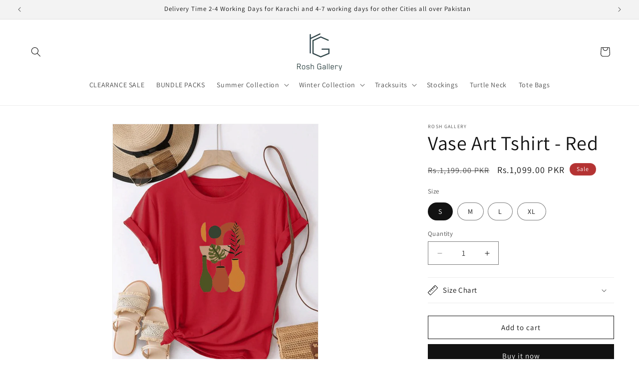

--- FILE ---
content_type: text/html; charset=utf-8
request_url: https://roshgallery.pk/products/face-line-art-tshirt-white-copy
body_size: 33359
content:
<!doctype html>
<html class="js" lang="en">
  <head>
    <meta charset="utf-8">
    <meta http-equiv="X-UA-Compatible" content="IE=edge">
    <meta name="viewport" content="width=device-width,initial-scale=1">
    <meta name="theme-color" content="">
    <link rel="canonical" href="https://roshgallery.pk/products/face-line-art-tshirt-white-copy"><link rel="icon" type="image/png" href="//roshgallery.pk/cdn/shop/files/favicon.png?crop=center&height=32&v=1758973068&width=32"><link rel="preconnect" href="https://fonts.shopifycdn.com" crossorigin><title>
      Vase Art Tshirt - Red
 &ndash; Rosh Gallery</title>

    
      <meta name="description" content="Unisex Casual Fit Pattern for maximum comfort for your daily wear Soft Cotton Fabric  Hand wash Recommended for maximum life.">
    

    

<meta property="og:site_name" content="Rosh Gallery">
<meta property="og:url" content="https://roshgallery.pk/products/face-line-art-tshirt-white-copy">
<meta property="og:title" content="Vase Art Tshirt - Red">
<meta property="og:type" content="product">
<meta property="og:description" content="Unisex Casual Fit Pattern for maximum comfort for your daily wear Soft Cotton Fabric  Hand wash Recommended for maximum life."><meta property="og:image" content="http://roshgallery.pk/cdn/shop/files/art.png?v=1716713360">
  <meta property="og:image:secure_url" content="https://roshgallery.pk/cdn/shop/files/art.png?v=1716713360">
  <meta property="og:image:width" content="960">
  <meta property="og:image:height" content="1280"><meta property="og:price:amount" content="1,099.00">
  <meta property="og:price:currency" content="PKR"><meta name="twitter:card" content="summary_large_image">
<meta name="twitter:title" content="Vase Art Tshirt - Red">
<meta name="twitter:description" content="Unisex Casual Fit Pattern for maximum comfort for your daily wear Soft Cotton Fabric  Hand wash Recommended for maximum life.">


    <script src="//roshgallery.pk/cdn/shop/t/2/assets/constants.js?v=132983761750457495441762697853" defer="defer"></script>
    <script src="//roshgallery.pk/cdn/shop/t/2/assets/pubsub.js?v=25310214064522200911762697894" defer="defer"></script>
    <script src="//roshgallery.pk/cdn/shop/t/2/assets/global.js?v=7301445359237545521762697856" defer="defer"></script>
    <script src="//roshgallery.pk/cdn/shop/t/2/assets/details-disclosure.js?v=13653116266235556501762697854" defer="defer"></script>
    <script src="//roshgallery.pk/cdn/shop/t/2/assets/details-modal.js?v=25581673532751508451762697854" defer="defer"></script>
    <script src="//roshgallery.pk/cdn/shop/t/2/assets/search-form.js?v=133129549252120666541762697898" defer="defer"></script><script src="//roshgallery.pk/cdn/shop/t/2/assets/animations.js?v=88693664871331136111762697836" defer="defer"></script><script>window.performance && window.performance.mark && window.performance.mark('shopify.content_for_header.start');</script><meta name="facebook-domain-verification" content="cxsc83wx2cl7ld4bd64ng22e669bww">
<meta id="shopify-digital-wallet" name="shopify-digital-wallet" content="/64949715112/digital_wallets/dialog">
<link rel="alternate" type="application/json+oembed" href="https://roshgallery.pk/products/face-line-art-tshirt-white-copy.oembed">
<script async="async" src="/checkouts/internal/preloads.js?locale=en-PK"></script>
<script id="shopify-features" type="application/json">{"accessToken":"c0807d9bc2e66390b4bdf280fcea999f","betas":["rich-media-storefront-analytics"],"domain":"roshgallery.pk","predictiveSearch":true,"shopId":64949715112,"locale":"en"}</script>
<script>var Shopify = Shopify || {};
Shopify.shop = "181041-35.myshopify.com";
Shopify.locale = "en";
Shopify.currency = {"active":"PKR","rate":"1.0"};
Shopify.country = "PK";
Shopify.theme = {"name":"Updated copy of Dawn","id":149521465512,"schema_name":"Dawn","schema_version":"15.4.0","theme_store_id":887,"role":"main"};
Shopify.theme.handle = "null";
Shopify.theme.style = {"id":null,"handle":null};
Shopify.cdnHost = "roshgallery.pk/cdn";
Shopify.routes = Shopify.routes || {};
Shopify.routes.root = "/";</script>
<script type="module">!function(o){(o.Shopify=o.Shopify||{}).modules=!0}(window);</script>
<script>!function(o){function n(){var o=[];function n(){o.push(Array.prototype.slice.apply(arguments))}return n.q=o,n}var t=o.Shopify=o.Shopify||{};t.loadFeatures=n(),t.autoloadFeatures=n()}(window);</script>
<script id="shop-js-analytics" type="application/json">{"pageType":"product"}</script>
<script defer="defer" async type="module" src="//roshgallery.pk/cdn/shopifycloud/shop-js/modules/v2/client.init-shop-cart-sync_BT-GjEfc.en.esm.js"></script>
<script defer="defer" async type="module" src="//roshgallery.pk/cdn/shopifycloud/shop-js/modules/v2/chunk.common_D58fp_Oc.esm.js"></script>
<script defer="defer" async type="module" src="//roshgallery.pk/cdn/shopifycloud/shop-js/modules/v2/chunk.modal_xMitdFEc.esm.js"></script>
<script type="module">
  await import("//roshgallery.pk/cdn/shopifycloud/shop-js/modules/v2/client.init-shop-cart-sync_BT-GjEfc.en.esm.js");
await import("//roshgallery.pk/cdn/shopifycloud/shop-js/modules/v2/chunk.common_D58fp_Oc.esm.js");
await import("//roshgallery.pk/cdn/shopifycloud/shop-js/modules/v2/chunk.modal_xMitdFEc.esm.js");

  window.Shopify.SignInWithShop?.initShopCartSync?.({"fedCMEnabled":true,"windoidEnabled":true});

</script>
<script>(function() {
  var isLoaded = false;
  function asyncLoad() {
    if (isLoaded) return;
    isLoaded = true;
    var urls = ["https:\/\/cdn.shopify.com\/s\/files\/1\/0649\/4971\/5112\/t\/1\/assets\/pop_64949715112.js?v=1741075235\u0026shop=181041-35.myshopify.com"];
    for (var i = 0; i < urls.length; i++) {
      var s = document.createElement('script');
      s.type = 'text/javascript';
      s.async = true;
      s.src = urls[i];
      var x = document.getElementsByTagName('script')[0];
      x.parentNode.insertBefore(s, x);
    }
  };
  if(window.attachEvent) {
    window.attachEvent('onload', asyncLoad);
  } else {
    window.addEventListener('load', asyncLoad, false);
  }
})();</script>
<script id="__st">var __st={"a":64949715112,"offset":18000,"reqid":"5f83e5df-cee4-4ae1-97d6-cc99a9b59201-1769251557","pageurl":"roshgallery.pk\/products\/face-line-art-tshirt-white-copy","u":"40a9cd9b3003","p":"product","rtyp":"product","rid":8431167766696};</script>
<script>window.ShopifyPaypalV4VisibilityTracking = true;</script>
<script id="captcha-bootstrap">!function(){'use strict';const t='contact',e='account',n='new_comment',o=[[t,t],['blogs',n],['comments',n],[t,'customer']],c=[[e,'customer_login'],[e,'guest_login'],[e,'recover_customer_password'],[e,'create_customer']],r=t=>t.map((([t,e])=>`form[action*='/${t}']:not([data-nocaptcha='true']) input[name='form_type'][value='${e}']`)).join(','),a=t=>()=>t?[...document.querySelectorAll(t)].map((t=>t.form)):[];function s(){const t=[...o],e=r(t);return a(e)}const i='password',u='form_key',d=['recaptcha-v3-token','g-recaptcha-response','h-captcha-response',i],f=()=>{try{return window.sessionStorage}catch{return}},m='__shopify_v',_=t=>t.elements[u];function p(t,e,n=!1){try{const o=window.sessionStorage,c=JSON.parse(o.getItem(e)),{data:r}=function(t){const{data:e,action:n}=t;return t[m]||n?{data:e,action:n}:{data:t,action:n}}(c);for(const[e,n]of Object.entries(r))t.elements[e]&&(t.elements[e].value=n);n&&o.removeItem(e)}catch(o){console.error('form repopulation failed',{error:o})}}const l='form_type',E='cptcha';function T(t){t.dataset[E]=!0}const w=window,h=w.document,L='Shopify',v='ce_forms',y='captcha';let A=!1;((t,e)=>{const n=(g='f06e6c50-85a8-45c8-87d0-21a2b65856fe',I='https://cdn.shopify.com/shopifycloud/storefront-forms-hcaptcha/ce_storefront_forms_captcha_hcaptcha.v1.5.2.iife.js',D={infoText:'Protected by hCaptcha',privacyText:'Privacy',termsText:'Terms'},(t,e,n)=>{const o=w[L][v],c=o.bindForm;if(c)return c(t,g,e,D).then(n);var r;o.q.push([[t,g,e,D],n]),r=I,A||(h.body.append(Object.assign(h.createElement('script'),{id:'captcha-provider',async:!0,src:r})),A=!0)});var g,I,D;w[L]=w[L]||{},w[L][v]=w[L][v]||{},w[L][v].q=[],w[L][y]=w[L][y]||{},w[L][y].protect=function(t,e){n(t,void 0,e),T(t)},Object.freeze(w[L][y]),function(t,e,n,w,h,L){const[v,y,A,g]=function(t,e,n){const i=e?o:[],u=t?c:[],d=[...i,...u],f=r(d),m=r(i),_=r(d.filter((([t,e])=>n.includes(e))));return[a(f),a(m),a(_),s()]}(w,h,L),I=t=>{const e=t.target;return e instanceof HTMLFormElement?e:e&&e.form},D=t=>v().includes(t);t.addEventListener('submit',(t=>{const e=I(t);if(!e)return;const n=D(e)&&!e.dataset.hcaptchaBound&&!e.dataset.recaptchaBound,o=_(e),c=g().includes(e)&&(!o||!o.value);(n||c)&&t.preventDefault(),c&&!n&&(function(t){try{if(!f())return;!function(t){const e=f();if(!e)return;const n=_(t);if(!n)return;const o=n.value;o&&e.removeItem(o)}(t);const e=Array.from(Array(32),(()=>Math.random().toString(36)[2])).join('');!function(t,e){_(t)||t.append(Object.assign(document.createElement('input'),{type:'hidden',name:u})),t.elements[u].value=e}(t,e),function(t,e){const n=f();if(!n)return;const o=[...t.querySelectorAll(`input[type='${i}']`)].map((({name:t})=>t)),c=[...d,...o],r={};for(const[a,s]of new FormData(t).entries())c.includes(a)||(r[a]=s);n.setItem(e,JSON.stringify({[m]:1,action:t.action,data:r}))}(t,e)}catch(e){console.error('failed to persist form',e)}}(e),e.submit())}));const S=(t,e)=>{t&&!t.dataset[E]&&(n(t,e.some((e=>e===t))),T(t))};for(const o of['focusin','change'])t.addEventListener(o,(t=>{const e=I(t);D(e)&&S(e,y())}));const B=e.get('form_key'),M=e.get(l),P=B&&M;t.addEventListener('DOMContentLoaded',(()=>{const t=y();if(P)for(const e of t)e.elements[l].value===M&&p(e,B);[...new Set([...A(),...v().filter((t=>'true'===t.dataset.shopifyCaptcha))])].forEach((e=>S(e,t)))}))}(h,new URLSearchParams(w.location.search),n,t,e,['guest_login'])})(!0,!0)}();</script>
<script integrity="sha256-4kQ18oKyAcykRKYeNunJcIwy7WH5gtpwJnB7kiuLZ1E=" data-source-attribution="shopify.loadfeatures" defer="defer" src="//roshgallery.pk/cdn/shopifycloud/storefront/assets/storefront/load_feature-a0a9edcb.js" crossorigin="anonymous"></script>
<script data-source-attribution="shopify.dynamic_checkout.dynamic.init">var Shopify=Shopify||{};Shopify.PaymentButton=Shopify.PaymentButton||{isStorefrontPortableWallets:!0,init:function(){window.Shopify.PaymentButton.init=function(){};var t=document.createElement("script");t.src="https://roshgallery.pk/cdn/shopifycloud/portable-wallets/latest/portable-wallets.en.js",t.type="module",document.head.appendChild(t)}};
</script>
<script data-source-attribution="shopify.dynamic_checkout.buyer_consent">
  function portableWalletsHideBuyerConsent(e){var t=document.getElementById("shopify-buyer-consent"),n=document.getElementById("shopify-subscription-policy-button");t&&n&&(t.classList.add("hidden"),t.setAttribute("aria-hidden","true"),n.removeEventListener("click",e))}function portableWalletsShowBuyerConsent(e){var t=document.getElementById("shopify-buyer-consent"),n=document.getElementById("shopify-subscription-policy-button");t&&n&&(t.classList.remove("hidden"),t.removeAttribute("aria-hidden"),n.addEventListener("click",e))}window.Shopify?.PaymentButton&&(window.Shopify.PaymentButton.hideBuyerConsent=portableWalletsHideBuyerConsent,window.Shopify.PaymentButton.showBuyerConsent=portableWalletsShowBuyerConsent);
</script>
<script>
  function portableWalletsCleanup(e){e&&e.src&&console.error("Failed to load portable wallets script "+e.src);var t=document.querySelectorAll("shopify-accelerated-checkout .shopify-payment-button__skeleton, shopify-accelerated-checkout-cart .wallet-cart-button__skeleton"),e=document.getElementById("shopify-buyer-consent");for(let e=0;e<t.length;e++)t[e].remove();e&&e.remove()}function portableWalletsNotLoadedAsModule(e){e instanceof ErrorEvent&&"string"==typeof e.message&&e.message.includes("import.meta")&&"string"==typeof e.filename&&e.filename.includes("portable-wallets")&&(window.removeEventListener("error",portableWalletsNotLoadedAsModule),window.Shopify.PaymentButton.failedToLoad=e,"loading"===document.readyState?document.addEventListener("DOMContentLoaded",window.Shopify.PaymentButton.init):window.Shopify.PaymentButton.init())}window.addEventListener("error",portableWalletsNotLoadedAsModule);
</script>

<script type="module" src="https://roshgallery.pk/cdn/shopifycloud/portable-wallets/latest/portable-wallets.en.js" onError="portableWalletsCleanup(this)" crossorigin="anonymous"></script>
<script nomodule>
  document.addEventListener("DOMContentLoaded", portableWalletsCleanup);
</script>

<link id="shopify-accelerated-checkout-styles" rel="stylesheet" media="screen" href="https://roshgallery.pk/cdn/shopifycloud/portable-wallets/latest/accelerated-checkout-backwards-compat.css" crossorigin="anonymous">
<style id="shopify-accelerated-checkout-cart">
        #shopify-buyer-consent {
  margin-top: 1em;
  display: inline-block;
  width: 100%;
}

#shopify-buyer-consent.hidden {
  display: none;
}

#shopify-subscription-policy-button {
  background: none;
  border: none;
  padding: 0;
  text-decoration: underline;
  font-size: inherit;
  cursor: pointer;
}

#shopify-subscription-policy-button::before {
  box-shadow: none;
}

      </style>
<script id="sections-script" data-sections="header" defer="defer" src="//roshgallery.pk/cdn/shop/t/2/compiled_assets/scripts.js?v=953"></script>
<script>window.performance && window.performance.mark && window.performance.mark('shopify.content_for_header.end');</script>


    <style data-shopify>
      @font-face {
  font-family: Assistant;
  font-weight: 400;
  font-style: normal;
  font-display: swap;
  src: url("//roshgallery.pk/cdn/fonts/assistant/assistant_n4.9120912a469cad1cc292572851508ca49d12e768.woff2") format("woff2"),
       url("//roshgallery.pk/cdn/fonts/assistant/assistant_n4.6e9875ce64e0fefcd3f4446b7ec9036b3ddd2985.woff") format("woff");
}

      @font-face {
  font-family: Assistant;
  font-weight: 700;
  font-style: normal;
  font-display: swap;
  src: url("//roshgallery.pk/cdn/fonts/assistant/assistant_n7.bf44452348ec8b8efa3aa3068825305886b1c83c.woff2") format("woff2"),
       url("//roshgallery.pk/cdn/fonts/assistant/assistant_n7.0c887fee83f6b3bda822f1150b912c72da0f7b64.woff") format("woff");
}

      
      
      @font-face {
  font-family: Assistant;
  font-weight: 400;
  font-style: normal;
  font-display: swap;
  src: url("//roshgallery.pk/cdn/fonts/assistant/assistant_n4.9120912a469cad1cc292572851508ca49d12e768.woff2") format("woff2"),
       url("//roshgallery.pk/cdn/fonts/assistant/assistant_n4.6e9875ce64e0fefcd3f4446b7ec9036b3ddd2985.woff") format("woff");
}


      
        :root,
        .color-scheme-1 {
          --color-background: 255,255,255;
        
          --gradient-background: #ffffff;
        

        

        --color-foreground: 18,18,18;
        --color-background-contrast: 191,191,191;
        --color-shadow: 18,18,18;
        --color-button: 18,18,18;
        --color-button-text: 255,255,255;
        --color-secondary-button: 255,255,255;
        --color-secondary-button-text: 18,18,18;
        --color-link: 18,18,18;
        --color-badge-foreground: 18,18,18;
        --color-badge-background: 255,255,255;
        --color-badge-border: 18,18,18;
        --payment-terms-background-color: rgb(255 255 255);
      }
      
        
        .color-scheme-2 {
          --color-background: 243,243,243;
        
          --gradient-background: #f3f3f3;
        

        

        --color-foreground: 18,18,18;
        --color-background-contrast: 179,179,179;
        --color-shadow: 18,18,18;
        --color-button: 18,18,18;
        --color-button-text: 243,243,243;
        --color-secondary-button: 243,243,243;
        --color-secondary-button-text: 18,18,18;
        --color-link: 18,18,18;
        --color-badge-foreground: 18,18,18;
        --color-badge-background: 243,243,243;
        --color-badge-border: 18,18,18;
        --payment-terms-background-color: rgb(243 243 243);
      }
      
        
        .color-scheme-3 {
          --color-background: 36,40,51;
        
          --gradient-background: #242833;
        

        

        --color-foreground: 255,255,255;
        --color-background-contrast: 47,52,66;
        --color-shadow: 18,18,18;
        --color-button: 255,255,255;
        --color-button-text: 0,0,0;
        --color-secondary-button: 36,40,51;
        --color-secondary-button-text: 255,255,255;
        --color-link: 255,255,255;
        --color-badge-foreground: 255,255,255;
        --color-badge-background: 36,40,51;
        --color-badge-border: 255,255,255;
        --payment-terms-background-color: rgb(36 40 51);
      }
      
        
        .color-scheme-4 {
          --color-background: 18,18,18;
        
          --gradient-background: #121212;
        

        

        --color-foreground: 255,255,255;
        --color-background-contrast: 146,146,146;
        --color-shadow: 18,18,18;
        --color-button: 255,255,255;
        --color-button-text: 18,18,18;
        --color-secondary-button: 18,18,18;
        --color-secondary-button-text: 255,255,255;
        --color-link: 255,255,255;
        --color-badge-foreground: 255,255,255;
        --color-badge-background: 18,18,18;
        --color-badge-border: 255,255,255;
        --payment-terms-background-color: rgb(18 18 18);
      }
      
        
        .color-scheme-5 {
          --color-background: 180,51,51;
        
          --gradient-background: #b43333;
        

        

        --color-foreground: 255,255,255;
        --color-background-contrast: 81,23,23;
        --color-shadow: 18,18,18;
        --color-button: 255,255,255;
        --color-button-text: 51,79,180;
        --color-secondary-button: 180,51,51;
        --color-secondary-button-text: 255,255,255;
        --color-link: 255,255,255;
        --color-badge-foreground: 255,255,255;
        --color-badge-background: 180,51,51;
        --color-badge-border: 255,255,255;
        --payment-terms-background-color: rgb(180 51 51);
      }
      

      body, .color-scheme-1, .color-scheme-2, .color-scheme-3, .color-scheme-4, .color-scheme-5 {
        color: rgba(var(--color-foreground), 0.75);
        background-color: rgb(var(--color-background));
      }

      :root {
        --font-body-family: Assistant, sans-serif;
        --font-body-style: normal;
        --font-body-weight: 400;
        --font-body-weight-bold: 700;

        --font-heading-family: Assistant, sans-serif;
        --font-heading-style: normal;
        --font-heading-weight: 400;

        --font-body-scale: 1.0;
        --font-heading-scale: 1.0;

        --media-padding: px;
        --media-border-opacity: 0.05;
        --media-border-width: 1px;
        --media-radius: 0px;
        --media-shadow-opacity: 0.0;
        --media-shadow-horizontal-offset: 0px;
        --media-shadow-vertical-offset: 4px;
        --media-shadow-blur-radius: 5px;
        --media-shadow-visible: 0;

        --page-width: 130rem;
        --page-width-margin: 0rem;

        --product-card-image-padding: 0.0rem;
        --product-card-corner-radius: 0.0rem;
        --product-card-text-alignment: left;
        --product-card-border-width: 0.0rem;
        --product-card-border-opacity: 0.1;
        --product-card-shadow-opacity: 0.0;
        --product-card-shadow-visible: 0;
        --product-card-shadow-horizontal-offset: 0.0rem;
        --product-card-shadow-vertical-offset: 0.4rem;
        --product-card-shadow-blur-radius: 0.5rem;

        --collection-card-image-padding: 0.0rem;
        --collection-card-corner-radius: 0.0rem;
        --collection-card-text-alignment: left;
        --collection-card-border-width: 0.0rem;
        --collection-card-border-opacity: 0.1;
        --collection-card-shadow-opacity: 0.0;
        --collection-card-shadow-visible: 0;
        --collection-card-shadow-horizontal-offset: 0.0rem;
        --collection-card-shadow-vertical-offset: 0.4rem;
        --collection-card-shadow-blur-radius: 0.5rem;

        --blog-card-image-padding: 0.0rem;
        --blog-card-corner-radius: 0.0rem;
        --blog-card-text-alignment: left;
        --blog-card-border-width: 0.0rem;
        --blog-card-border-opacity: 0.1;
        --blog-card-shadow-opacity: 0.0;
        --blog-card-shadow-visible: 0;
        --blog-card-shadow-horizontal-offset: 0.0rem;
        --blog-card-shadow-vertical-offset: 0.4rem;
        --blog-card-shadow-blur-radius: 0.5rem;

        --badge-corner-radius: 4.0rem;

        --popup-border-width: 1px;
        --popup-border-opacity: 0.1;
        --popup-corner-radius: 0px;
        --popup-shadow-opacity: 0.05;
        --popup-shadow-horizontal-offset: 0px;
        --popup-shadow-vertical-offset: 4px;
        --popup-shadow-blur-radius: 5px;

        --drawer-border-width: 1px;
        --drawer-border-opacity: 0.1;
        --drawer-shadow-opacity: 0.0;
        --drawer-shadow-horizontal-offset: 0px;
        --drawer-shadow-vertical-offset: 4px;
        --drawer-shadow-blur-radius: 5px;

        --spacing-sections-desktop: 0px;
        --spacing-sections-mobile: 0px;

        --grid-desktop-vertical-spacing: 8px;
        --grid-desktop-horizontal-spacing: 8px;
        --grid-mobile-vertical-spacing: 4px;
        --grid-mobile-horizontal-spacing: 4px;

        --text-boxes-border-opacity: 0.1;
        --text-boxes-border-width: 0px;
        --text-boxes-radius: 0px;
        --text-boxes-shadow-opacity: 0.0;
        --text-boxes-shadow-visible: 0;
        --text-boxes-shadow-horizontal-offset: 0px;
        --text-boxes-shadow-vertical-offset: 4px;
        --text-boxes-shadow-blur-radius: 5px;

        --buttons-radius: 0px;
        --buttons-radius-outset: 0px;
        --buttons-border-width: 1px;
        --buttons-border-opacity: 1.0;
        --buttons-shadow-opacity: 0.0;
        --buttons-shadow-visible: 0;
        --buttons-shadow-horizontal-offset: 0px;
        --buttons-shadow-vertical-offset: 4px;
        --buttons-shadow-blur-radius: 5px;
        --buttons-border-offset: 0px;

        --inputs-radius: 0px;
        --inputs-border-width: 1px;
        --inputs-border-opacity: 0.55;
        --inputs-shadow-opacity: 0.0;
        --inputs-shadow-horizontal-offset: 0px;
        --inputs-margin-offset: 0px;
        --inputs-shadow-vertical-offset: 4px;
        --inputs-shadow-blur-radius: 5px;
        --inputs-radius-outset: 0px;

        --variant-pills-radius: 40px;
        --variant-pills-border-width: 1px;
        --variant-pills-border-opacity: 0.55;
        --variant-pills-shadow-opacity: 0.0;
        --variant-pills-shadow-horizontal-offset: 0px;
        --variant-pills-shadow-vertical-offset: 4px;
        --variant-pills-shadow-blur-radius: 5px;
      }

      *,
      *::before,
      *::after {
        box-sizing: inherit;
      }

      html {
        box-sizing: border-box;
        font-size: calc(var(--font-body-scale) * 62.5%);
        height: 100%;
      }

      body {
        display: grid;
        grid-template-rows: auto auto 1fr auto;
        grid-template-columns: 100%;
        min-height: 100%;
        margin: 0;
        font-size: 1.5rem;
        letter-spacing: 0.06rem;
        line-height: calc(1 + 0.8 / var(--font-body-scale));
        font-family: var(--font-body-family);
        font-style: var(--font-body-style);
        font-weight: var(--font-body-weight);
      }

      @media screen and (min-width: 750px) {
        body {
          font-size: 1.6rem;
        }
      }
    </style>

    <link href="//roshgallery.pk/cdn/shop/t/2/assets/base.css?v=159841507637079171801762697836" rel="stylesheet" type="text/css" media="all" />
    <link rel="stylesheet" href="//roshgallery.pk/cdn/shop/t/2/assets/component-cart-items.css?v=13033300910818915211762697840" media="print" onload="this.media='all'">
      <link rel="preload" as="font" href="//roshgallery.pk/cdn/fonts/assistant/assistant_n4.9120912a469cad1cc292572851508ca49d12e768.woff2" type="font/woff2" crossorigin>
      

      <link rel="preload" as="font" href="//roshgallery.pk/cdn/fonts/assistant/assistant_n4.9120912a469cad1cc292572851508ca49d12e768.woff2" type="font/woff2" crossorigin>
      
<link
        rel="stylesheet"
        href="//roshgallery.pk/cdn/shop/t/2/assets/component-predictive-search.css?v=118923337488134913561762697848"
        media="print"
        onload="this.media='all'"
      ><script>
      if (Shopify.designMode) {
        document.documentElement.classList.add('shopify-design-mode');
      }
    </script>
  <!-- Meta Pixel Code -->
<script>
!function(f,b,e,v,n,t,s)
{if(f.fbq)return;n=f.fbq=function(){n.callMethod?
n.callMethod.apply(n,arguments):n.queue.push(arguments)};
if(!f._fbq)f._fbq=n;n.push=n;n.loaded=!0;n.version='2.0';
n.queue=[];t=b.createElement(e);t.async=!0;
t.src=v;s=b.getElementsByTagName(e)[0];
s.parentNode.insertBefore(t,s)}(window, document,'script',
'https://connect.facebook.net/en_US/fbevents.js');
fbq('init', '437569730350098');
fbq('track', 'PageView');
</script>
<noscript><img height="1" width="1" style="display:none"
src="https://www.facebook.com/tr?id=437569730350098&ev=PageView&noscript=1"
/></noscript>
<!-- End Meta Pixel Code -->
  <script type="text/javascript">
  window.Pop = window.Pop || {};
  window.Pop.common = window.Pop.common || {};
  window.Pop.common.shop = {
    permanent_domain: '181041-35.myshopify.com',
    currency: "PKR",
    money_format: "Rs.{{amount}}",
    id: 64949715112
  };
  

  window.Pop.common.template = 'product';
  window.Pop.common.cart = {};
  window.Pop.common.vapid_public_key = "BJuXCmrtTK335SuczdNVYrGVtP_WXn4jImChm49st7K7z7e8gxSZUKk4DhUpk8j2Xpiw5G4-ylNbMKLlKkUEU98=";
  window.Pop.global_config = {"asset_urls":{"loy":{},"rev":{},"pu":{"init_js":null},"widgets":{"init_js":"https:\/\/cdn.shopify.com\/s\/files\/1\/0194\/1736\/6592\/t\/1\/assets\/ba_widget_init.js?v=1743185715","modal_js":"https:\/\/cdn.shopify.com\/s\/files\/1\/0194\/1736\/6592\/t\/1\/assets\/ba_widget_modal.js?v=1728041538","modal_css":"https:\/\/cdn.shopify.com\/s\/files\/1\/0194\/1736\/6592\/t\/1\/assets\/ba_widget_modal.css?v=1654723622"},"forms":{},"global":{"helper_js":"https:\/\/cdn.shopify.com\/s\/files\/1\/0194\/1736\/6592\/t\/1\/assets\/ba_pop_tracking.js?v=1704919189"}},"proxy_paths":{"pop":"\/apps\/ba-pop","app_metrics":"\/apps\/ba-pop\/app_metrics","push_subscription":"\/apps\/ba-pop\/push"},"aat":["pop"],"pv":false,"sts":false,"bam":false,"batc":false,"base_money_format":"Rs.{{amount}}","loy_js_api_enabled":false,"shop":{"id":64949715112,"name":"Rosh Gallery","domain":"roshgallery.pk"}};
  window.Pop.widgets_config = {"id":197741,"active":false,"frequency_limit_amount":2,"frequency_limit_time_unit":"days","background_image":{"position":"none","widget_background_preview_url":""},"initial_state":{"body":"Sign up and unlock your instant discount","title":"Get 10% off your order","cta_text":"Claim Discount","show_email":"true","action_text":"Saving...","footer_text":"You are signing up to receive communication via email and can unsubscribe at any time.","dismiss_text":"No thanks","email_placeholder":"Email Address","phone_placeholder":"Phone Number"},"success_state":{"body":"Thanks for subscribing. Copy your discount code and apply to your next order.","title":"Discount Unlocked 🎉","cta_text":"Continue shopping","cta_action":"dismiss","redirect_url":"","open_url_new_tab":"false"},"closed_state":{"action":"close_widget","font_size":"20","action_text":"GET 10% OFF","display_offset":"300","display_position":"left"},"error_state":{"submit_error":"Sorry, please try again later","invalid_email":"Please enter valid email address!","error_subscribing":"Error subscribing, try again later","already_registered":"You have already registered","invalid_phone_number":"Please enter valid phone number!"},"trigger":{"action":"on_timer","delay_in_seconds":"0"},"colors":{"link_color":"#4FC3F7","sticky_bar_bg":"#C62828","cta_font_color":"#fff","body_font_color":"#000","sticky_bar_text":"#fff","background_color":"#fff","error_text_color":"#ff2626","title_font_color":"#000","footer_font_color":"#bbb","dismiss_font_color":"#bbb","cta_background_color":"#000","sticky_coupon_bar_bg":"#286ef8","error_text_background":"","sticky_coupon_bar_text":"#fff"},"sticky_coupon_bar":{"enabled":"false","message":"Don't forget to use your code"},"display_style":{"font":"Arial","size":"regular","align":"center"},"dismissable":true,"has_background":false,"opt_in_channels":["email"],"rules":[],"widget_css":".powered_by_rivo{\n  display: block;\n}\n.ba_widget_main_design {\n  background: #fff;\n}\n.ba_widget_content{text-align: center}\n.ba_widget_parent{\n  font-family: Arial;\n}\n.ba_widget_parent.background{\n}\n.ba_widget_left_content{\n}\n.ba_widget_right_content{\n}\n#ba_widget_cta_button:disabled{\n  background: #000cc;\n}\n#ba_widget_cta_button{\n  background: #000;\n  color: #fff;\n}\n#ba_widget_cta_button:after {\n  background: #000e0;\n}\n.ba_initial_state_title, .ba_success_state_title{\n  color: #000;\n}\n.ba_initial_state_body, .ba_success_state_body{\n  color: #000;\n}\n.ba_initial_state_dismiss_text{\n  color: #bbb;\n}\n.ba_initial_state_footer_text, .ba_initial_state_sms_agreement{\n  color: #bbb;\n}\n.ba_widget_error{\n  color: #ff2626;\n  background: ;\n}\n.ba_link_color{\n  color: #4FC3F7;\n}\n","custom_css":null,"logo":null};
</script>


<script type="text/javascript">
  

  (function() {
    //Global snippet for Email Popups
    //this is updated automatically - do not edit manually.
    document.addEventListener('DOMContentLoaded', function() {
      function loadScript(src, defer, done) {
        var js = document.createElement('script');
        js.src = src;
        js.defer = defer;
        js.onload = function(){done();};
        js.onerror = function(){
          done(new Error('Failed to load script ' + src));
        };
        document.head.appendChild(js);
      }

      function browserSupportsAllFeatures() {
        return window.Promise && window.fetch && window.Symbol;
      }

      if (browserSupportsAllFeatures()) {
        main();
      } else {
        loadScript('https://cdnjs.cloudflare.com/polyfill/v3/polyfill.min.js?features=Promise,fetch', true, main);
      }

      function loadAppScripts(){
        const popAppEmbedEnabled = document.getElementById("pop-app-embed-init");

        if (window.Pop.global_config.aat.includes("pop") && !popAppEmbedEnabled){
          loadScript(window.Pop.global_config.asset_urls.widgets.init_js, true, function(){});
        }
      }

      function main(err) {
        loadScript(window.Pop.global_config.asset_urls.global.helper_js, false, loadAppScripts);
      }
    });
  })();
</script>

<script src="https://cdn.shopify.com/extensions/019b92df-1966-750c-943d-a8ced4b05ac2/option-cli3-369/assets/gpomain.js" type="text/javascript" defer="defer"></script>
<script src="https://cdn.shopify.com/extensions/c03abd7c-e601-4714-b5d1-e578ed8d6551/fordeer-sales-popup-235/assets/fordeer-asset-loader.min.js" type="text/javascript" defer="defer"></script>
<link href="https://cdn.shopify.com/extensions/c03abd7c-e601-4714-b5d1-e578ed8d6551/fordeer-sales-popup-235/assets/style.css" rel="stylesheet" type="text/css" media="all">
<script src="https://cdn.shopify.com/extensions/1aff304a-11ec-47a0-aee1-7f4ae56792d4/tydal-popups-email-pop-ups-4/assets/pop-app-embed.js" type="text/javascript" defer="defer"></script>
<link href="https://monorail-edge.shopifysvc.com" rel="dns-prefetch">
<script>(function(){if ("sendBeacon" in navigator && "performance" in window) {try {var session_token_from_headers = performance.getEntriesByType('navigation')[0].serverTiming.find(x => x.name == '_s').description;} catch {var session_token_from_headers = undefined;}var session_cookie_matches = document.cookie.match(/_shopify_s=([^;]*)/);var session_token_from_cookie = session_cookie_matches && session_cookie_matches.length === 2 ? session_cookie_matches[1] : "";var session_token = session_token_from_headers || session_token_from_cookie || "";function handle_abandonment_event(e) {var entries = performance.getEntries().filter(function(entry) {return /monorail-edge.shopifysvc.com/.test(entry.name);});if (!window.abandonment_tracked && entries.length === 0) {window.abandonment_tracked = true;var currentMs = Date.now();var navigation_start = performance.timing.navigationStart;var payload = {shop_id: 64949715112,url: window.location.href,navigation_start,duration: currentMs - navigation_start,session_token,page_type: "product"};window.navigator.sendBeacon("https://monorail-edge.shopifysvc.com/v1/produce", JSON.stringify({schema_id: "online_store_buyer_site_abandonment/1.1",payload: payload,metadata: {event_created_at_ms: currentMs,event_sent_at_ms: currentMs}}));}}window.addEventListener('pagehide', handle_abandonment_event);}}());</script>
<script id="web-pixels-manager-setup">(function e(e,d,r,n,o){if(void 0===o&&(o={}),!Boolean(null===(a=null===(i=window.Shopify)||void 0===i?void 0:i.analytics)||void 0===a?void 0:a.replayQueue)){var i,a;window.Shopify=window.Shopify||{};var t=window.Shopify;t.analytics=t.analytics||{};var s=t.analytics;s.replayQueue=[],s.publish=function(e,d,r){return s.replayQueue.push([e,d,r]),!0};try{self.performance.mark("wpm:start")}catch(e){}var l=function(){var e={modern:/Edge?\/(1{2}[4-9]|1[2-9]\d|[2-9]\d{2}|\d{4,})\.\d+(\.\d+|)|Firefox\/(1{2}[4-9]|1[2-9]\d|[2-9]\d{2}|\d{4,})\.\d+(\.\d+|)|Chrom(ium|e)\/(9{2}|\d{3,})\.\d+(\.\d+|)|(Maci|X1{2}).+ Version\/(15\.\d+|(1[6-9]|[2-9]\d|\d{3,})\.\d+)([,.]\d+|)( \(\w+\)|)( Mobile\/\w+|) Safari\/|Chrome.+OPR\/(9{2}|\d{3,})\.\d+\.\d+|(CPU[ +]OS|iPhone[ +]OS|CPU[ +]iPhone|CPU IPhone OS|CPU iPad OS)[ +]+(15[._]\d+|(1[6-9]|[2-9]\d|\d{3,})[._]\d+)([._]\d+|)|Android:?[ /-](13[3-9]|1[4-9]\d|[2-9]\d{2}|\d{4,})(\.\d+|)(\.\d+|)|Android.+Firefox\/(13[5-9]|1[4-9]\d|[2-9]\d{2}|\d{4,})\.\d+(\.\d+|)|Android.+Chrom(ium|e)\/(13[3-9]|1[4-9]\d|[2-9]\d{2}|\d{4,})\.\d+(\.\d+|)|SamsungBrowser\/([2-9]\d|\d{3,})\.\d+/,legacy:/Edge?\/(1[6-9]|[2-9]\d|\d{3,})\.\d+(\.\d+|)|Firefox\/(5[4-9]|[6-9]\d|\d{3,})\.\d+(\.\d+|)|Chrom(ium|e)\/(5[1-9]|[6-9]\d|\d{3,})\.\d+(\.\d+|)([\d.]+$|.*Safari\/(?![\d.]+ Edge\/[\d.]+$))|(Maci|X1{2}).+ Version\/(10\.\d+|(1[1-9]|[2-9]\d|\d{3,})\.\d+)([,.]\d+|)( \(\w+\)|)( Mobile\/\w+|) Safari\/|Chrome.+OPR\/(3[89]|[4-9]\d|\d{3,})\.\d+\.\d+|(CPU[ +]OS|iPhone[ +]OS|CPU[ +]iPhone|CPU IPhone OS|CPU iPad OS)[ +]+(10[._]\d+|(1[1-9]|[2-9]\d|\d{3,})[._]\d+)([._]\d+|)|Android:?[ /-](13[3-9]|1[4-9]\d|[2-9]\d{2}|\d{4,})(\.\d+|)(\.\d+|)|Mobile Safari.+OPR\/([89]\d|\d{3,})\.\d+\.\d+|Android.+Firefox\/(13[5-9]|1[4-9]\d|[2-9]\d{2}|\d{4,})\.\d+(\.\d+|)|Android.+Chrom(ium|e)\/(13[3-9]|1[4-9]\d|[2-9]\d{2}|\d{4,})\.\d+(\.\d+|)|Android.+(UC? ?Browser|UCWEB|U3)[ /]?(15\.([5-9]|\d{2,})|(1[6-9]|[2-9]\d|\d{3,})\.\d+)\.\d+|SamsungBrowser\/(5\.\d+|([6-9]|\d{2,})\.\d+)|Android.+MQ{2}Browser\/(14(\.(9|\d{2,})|)|(1[5-9]|[2-9]\d|\d{3,})(\.\d+|))(\.\d+|)|K[Aa][Ii]OS\/(3\.\d+|([4-9]|\d{2,})\.\d+)(\.\d+|)/},d=e.modern,r=e.legacy,n=navigator.userAgent;return n.match(d)?"modern":n.match(r)?"legacy":"unknown"}(),u="modern"===l?"modern":"legacy",c=(null!=n?n:{modern:"",legacy:""})[u],f=function(e){return[e.baseUrl,"/wpm","/b",e.hashVersion,"modern"===e.buildTarget?"m":"l",".js"].join("")}({baseUrl:d,hashVersion:r,buildTarget:u}),m=function(e){var d=e.version,r=e.bundleTarget,n=e.surface,o=e.pageUrl,i=e.monorailEndpoint;return{emit:function(e){var a=e.status,t=e.errorMsg,s=(new Date).getTime(),l=JSON.stringify({metadata:{event_sent_at_ms:s},events:[{schema_id:"web_pixels_manager_load/3.1",payload:{version:d,bundle_target:r,page_url:o,status:a,surface:n,error_msg:t},metadata:{event_created_at_ms:s}}]});if(!i)return console&&console.warn&&console.warn("[Web Pixels Manager] No Monorail endpoint provided, skipping logging."),!1;try{return self.navigator.sendBeacon.bind(self.navigator)(i,l)}catch(e){}var u=new XMLHttpRequest;try{return u.open("POST",i,!0),u.setRequestHeader("Content-Type","text/plain"),u.send(l),!0}catch(e){return console&&console.warn&&console.warn("[Web Pixels Manager] Got an unhandled error while logging to Monorail."),!1}}}}({version:r,bundleTarget:l,surface:e.surface,pageUrl:self.location.href,monorailEndpoint:e.monorailEndpoint});try{o.browserTarget=l,function(e){var d=e.src,r=e.async,n=void 0===r||r,o=e.onload,i=e.onerror,a=e.sri,t=e.scriptDataAttributes,s=void 0===t?{}:t,l=document.createElement("script"),u=document.querySelector("head"),c=document.querySelector("body");if(l.async=n,l.src=d,a&&(l.integrity=a,l.crossOrigin="anonymous"),s)for(var f in s)if(Object.prototype.hasOwnProperty.call(s,f))try{l.dataset[f]=s[f]}catch(e){}if(o&&l.addEventListener("load",o),i&&l.addEventListener("error",i),u)u.appendChild(l);else{if(!c)throw new Error("Did not find a head or body element to append the script");c.appendChild(l)}}({src:f,async:!0,onload:function(){if(!function(){var e,d;return Boolean(null===(d=null===(e=window.Shopify)||void 0===e?void 0:e.analytics)||void 0===d?void 0:d.initialized)}()){var d=window.webPixelsManager.init(e)||void 0;if(d){var r=window.Shopify.analytics;r.replayQueue.forEach((function(e){var r=e[0],n=e[1],o=e[2];d.publishCustomEvent(r,n,o)})),r.replayQueue=[],r.publish=d.publishCustomEvent,r.visitor=d.visitor,r.initialized=!0}}},onerror:function(){return m.emit({status:"failed",errorMsg:"".concat(f," has failed to load")})},sri:function(e){var d=/^sha384-[A-Za-z0-9+/=]+$/;return"string"==typeof e&&d.test(e)}(c)?c:"",scriptDataAttributes:o}),m.emit({status:"loading"})}catch(e){m.emit({status:"failed",errorMsg:(null==e?void 0:e.message)||"Unknown error"})}}})({shopId: 64949715112,storefrontBaseUrl: "https://roshgallery.pk",extensionsBaseUrl: "https://extensions.shopifycdn.com/cdn/shopifycloud/web-pixels-manager",monorailEndpoint: "https://monorail-edge.shopifysvc.com/unstable/produce_batch",surface: "storefront-renderer",enabledBetaFlags: ["2dca8a86"],webPixelsConfigList: [{"id":"1520992424","configuration":"{\"pixel_id\":\"1103056810942951\",\"pixel_type\":\"facebook_pixel\"}","eventPayloadVersion":"v1","runtimeContext":"OPEN","scriptVersion":"ca16bc87fe92b6042fbaa3acc2fbdaa6","type":"APP","apiClientId":2329312,"privacyPurposes":["ANALYTICS","MARKETING","SALE_OF_DATA"],"dataSharingAdjustments":{"protectedCustomerApprovalScopes":["read_customer_address","read_customer_email","read_customer_name","read_customer_personal_data","read_customer_phone"]}},{"id":"shopify-app-pixel","configuration":"{}","eventPayloadVersion":"v1","runtimeContext":"STRICT","scriptVersion":"0450","apiClientId":"shopify-pixel","type":"APP","privacyPurposes":["ANALYTICS","MARKETING"]},{"id":"shopify-custom-pixel","eventPayloadVersion":"v1","runtimeContext":"LAX","scriptVersion":"0450","apiClientId":"shopify-pixel","type":"CUSTOM","privacyPurposes":["ANALYTICS","MARKETING"]}],isMerchantRequest: false,initData: {"shop":{"name":"Rosh Gallery","paymentSettings":{"currencyCode":"PKR"},"myshopifyDomain":"181041-35.myshopify.com","countryCode":"PK","storefrontUrl":"https:\/\/roshgallery.pk"},"customer":null,"cart":null,"checkout":null,"productVariants":[{"price":{"amount":1099.0,"currencyCode":"PKR"},"product":{"title":"Vase Art Tshirt - Red","vendor":"Rosh Gallery","id":"8431167766696","untranslatedTitle":"Vase Art Tshirt - Red","url":"\/products\/face-line-art-tshirt-white-copy","type":""},"id":"48319403557032","image":{"src":"\/\/roshgallery.pk\/cdn\/shop\/files\/art.png?v=1716713360"},"sku":null,"title":"S","untranslatedTitle":"S"},{"price":{"amount":1099.0,"currencyCode":"PKR"},"product":{"title":"Vase Art Tshirt - Red","vendor":"Rosh Gallery","id":"8431167766696","untranslatedTitle":"Vase Art Tshirt - Red","url":"\/products\/face-line-art-tshirt-white-copy","type":""},"id":"48319403589800","image":{"src":"\/\/roshgallery.pk\/cdn\/shop\/files\/art.png?v=1716713360"},"sku":null,"title":"M","untranslatedTitle":"M"},{"price":{"amount":1099.0,"currencyCode":"PKR"},"product":{"title":"Vase Art Tshirt - Red","vendor":"Rosh Gallery","id":"8431167766696","untranslatedTitle":"Vase Art Tshirt - Red","url":"\/products\/face-line-art-tshirt-white-copy","type":""},"id":"48319403622568","image":{"src":"\/\/roshgallery.pk\/cdn\/shop\/files\/art.png?v=1716713360"},"sku":null,"title":"L","untranslatedTitle":"L"},{"price":{"amount":1099.0,"currencyCode":"PKR"},"product":{"title":"Vase Art Tshirt - Red","vendor":"Rosh Gallery","id":"8431167766696","untranslatedTitle":"Vase Art Tshirt - Red","url":"\/products\/face-line-art-tshirt-white-copy","type":""},"id":"48319403655336","image":{"src":"\/\/roshgallery.pk\/cdn\/shop\/files\/art.png?v=1716713360"},"sku":null,"title":"XL","untranslatedTitle":"XL"}],"purchasingCompany":null},},"https://roshgallery.pk/cdn","fcfee988w5aeb613cpc8e4bc33m6693e112",{"modern":"","legacy":""},{"shopId":"64949715112","storefrontBaseUrl":"https:\/\/roshgallery.pk","extensionBaseUrl":"https:\/\/extensions.shopifycdn.com\/cdn\/shopifycloud\/web-pixels-manager","surface":"storefront-renderer","enabledBetaFlags":"[\"2dca8a86\"]","isMerchantRequest":"false","hashVersion":"fcfee988w5aeb613cpc8e4bc33m6693e112","publish":"custom","events":"[[\"page_viewed\",{}],[\"product_viewed\",{\"productVariant\":{\"price\":{\"amount\":1099.0,\"currencyCode\":\"PKR\"},\"product\":{\"title\":\"Vase Art Tshirt - Red\",\"vendor\":\"Rosh Gallery\",\"id\":\"8431167766696\",\"untranslatedTitle\":\"Vase Art Tshirt - Red\",\"url\":\"\/products\/face-line-art-tshirt-white-copy\",\"type\":\"\"},\"id\":\"48319403557032\",\"image\":{\"src\":\"\/\/roshgallery.pk\/cdn\/shop\/files\/art.png?v=1716713360\"},\"sku\":null,\"title\":\"S\",\"untranslatedTitle\":\"S\"}}]]"});</script><script>
  window.ShopifyAnalytics = window.ShopifyAnalytics || {};
  window.ShopifyAnalytics.meta = window.ShopifyAnalytics.meta || {};
  window.ShopifyAnalytics.meta.currency = 'PKR';
  var meta = {"product":{"id":8431167766696,"gid":"gid:\/\/shopify\/Product\/8431167766696","vendor":"Rosh Gallery","type":"","handle":"face-line-art-tshirt-white-copy","variants":[{"id":48319403557032,"price":109900,"name":"Vase Art Tshirt - Red - S","public_title":"S","sku":null},{"id":48319403589800,"price":109900,"name":"Vase Art Tshirt - Red - M","public_title":"M","sku":null},{"id":48319403622568,"price":109900,"name":"Vase Art Tshirt - Red - L","public_title":"L","sku":null},{"id":48319403655336,"price":109900,"name":"Vase Art Tshirt - Red - XL","public_title":"XL","sku":null}],"remote":false},"page":{"pageType":"product","resourceType":"product","resourceId":8431167766696,"requestId":"5f83e5df-cee4-4ae1-97d6-cc99a9b59201-1769251557"}};
  for (var attr in meta) {
    window.ShopifyAnalytics.meta[attr] = meta[attr];
  }
</script>
<script class="analytics">
  (function () {
    var customDocumentWrite = function(content) {
      var jquery = null;

      if (window.jQuery) {
        jquery = window.jQuery;
      } else if (window.Checkout && window.Checkout.$) {
        jquery = window.Checkout.$;
      }

      if (jquery) {
        jquery('body').append(content);
      }
    };

    var hasLoggedConversion = function(token) {
      if (token) {
        return document.cookie.indexOf('loggedConversion=' + token) !== -1;
      }
      return false;
    }

    var setCookieIfConversion = function(token) {
      if (token) {
        var twoMonthsFromNow = new Date(Date.now());
        twoMonthsFromNow.setMonth(twoMonthsFromNow.getMonth() + 2);

        document.cookie = 'loggedConversion=' + token + '; expires=' + twoMonthsFromNow;
      }
    }

    var trekkie = window.ShopifyAnalytics.lib = window.trekkie = window.trekkie || [];
    if (trekkie.integrations) {
      return;
    }
    trekkie.methods = [
      'identify',
      'page',
      'ready',
      'track',
      'trackForm',
      'trackLink'
    ];
    trekkie.factory = function(method) {
      return function() {
        var args = Array.prototype.slice.call(arguments);
        args.unshift(method);
        trekkie.push(args);
        return trekkie;
      };
    };
    for (var i = 0; i < trekkie.methods.length; i++) {
      var key = trekkie.methods[i];
      trekkie[key] = trekkie.factory(key);
    }
    trekkie.load = function(config) {
      trekkie.config = config || {};
      trekkie.config.initialDocumentCookie = document.cookie;
      var first = document.getElementsByTagName('script')[0];
      var script = document.createElement('script');
      script.type = 'text/javascript';
      script.onerror = function(e) {
        var scriptFallback = document.createElement('script');
        scriptFallback.type = 'text/javascript';
        scriptFallback.onerror = function(error) {
                var Monorail = {
      produce: function produce(monorailDomain, schemaId, payload) {
        var currentMs = new Date().getTime();
        var event = {
          schema_id: schemaId,
          payload: payload,
          metadata: {
            event_created_at_ms: currentMs,
            event_sent_at_ms: currentMs
          }
        };
        return Monorail.sendRequest("https://" + monorailDomain + "/v1/produce", JSON.stringify(event));
      },
      sendRequest: function sendRequest(endpointUrl, payload) {
        // Try the sendBeacon API
        if (window && window.navigator && typeof window.navigator.sendBeacon === 'function' && typeof window.Blob === 'function' && !Monorail.isIos12()) {
          var blobData = new window.Blob([payload], {
            type: 'text/plain'
          });

          if (window.navigator.sendBeacon(endpointUrl, blobData)) {
            return true;
          } // sendBeacon was not successful

        } // XHR beacon

        var xhr = new XMLHttpRequest();

        try {
          xhr.open('POST', endpointUrl);
          xhr.setRequestHeader('Content-Type', 'text/plain');
          xhr.send(payload);
        } catch (e) {
          console.log(e);
        }

        return false;
      },
      isIos12: function isIos12() {
        return window.navigator.userAgent.lastIndexOf('iPhone; CPU iPhone OS 12_') !== -1 || window.navigator.userAgent.lastIndexOf('iPad; CPU OS 12_') !== -1;
      }
    };
    Monorail.produce('monorail-edge.shopifysvc.com',
      'trekkie_storefront_load_errors/1.1',
      {shop_id: 64949715112,
      theme_id: 149521465512,
      app_name: "storefront",
      context_url: window.location.href,
      source_url: "//roshgallery.pk/cdn/s/trekkie.storefront.8d95595f799fbf7e1d32231b9a28fd43b70c67d3.min.js"});

        };
        scriptFallback.async = true;
        scriptFallback.src = '//roshgallery.pk/cdn/s/trekkie.storefront.8d95595f799fbf7e1d32231b9a28fd43b70c67d3.min.js';
        first.parentNode.insertBefore(scriptFallback, first);
      };
      script.async = true;
      script.src = '//roshgallery.pk/cdn/s/trekkie.storefront.8d95595f799fbf7e1d32231b9a28fd43b70c67d3.min.js';
      first.parentNode.insertBefore(script, first);
    };
    trekkie.load(
      {"Trekkie":{"appName":"storefront","development":false,"defaultAttributes":{"shopId":64949715112,"isMerchantRequest":null,"themeId":149521465512,"themeCityHash":"5756367907972514379","contentLanguage":"en","currency":"PKR","eventMetadataId":"17eeb3d2-63a8-4700-aa58-1cec4901a4fd"},"isServerSideCookieWritingEnabled":true,"monorailRegion":"shop_domain","enabledBetaFlags":["65f19447"]},"Session Attribution":{},"S2S":{"facebookCapiEnabled":true,"source":"trekkie-storefront-renderer","apiClientId":580111}}
    );

    var loaded = false;
    trekkie.ready(function() {
      if (loaded) return;
      loaded = true;

      window.ShopifyAnalytics.lib = window.trekkie;

      var originalDocumentWrite = document.write;
      document.write = customDocumentWrite;
      try { window.ShopifyAnalytics.merchantGoogleAnalytics.call(this); } catch(error) {};
      document.write = originalDocumentWrite;

      window.ShopifyAnalytics.lib.page(null,{"pageType":"product","resourceType":"product","resourceId":8431167766696,"requestId":"5f83e5df-cee4-4ae1-97d6-cc99a9b59201-1769251557","shopifyEmitted":true});

      var match = window.location.pathname.match(/checkouts\/(.+)\/(thank_you|post_purchase)/)
      var token = match? match[1]: undefined;
      if (!hasLoggedConversion(token)) {
        setCookieIfConversion(token);
        window.ShopifyAnalytics.lib.track("Viewed Product",{"currency":"PKR","variantId":48319403557032,"productId":8431167766696,"productGid":"gid:\/\/shopify\/Product\/8431167766696","name":"Vase Art Tshirt - Red - S","price":"1099.00","sku":null,"brand":"Rosh Gallery","variant":"S","category":"","nonInteraction":true,"remote":false},undefined,undefined,{"shopifyEmitted":true});
      window.ShopifyAnalytics.lib.track("monorail:\/\/trekkie_storefront_viewed_product\/1.1",{"currency":"PKR","variantId":48319403557032,"productId":8431167766696,"productGid":"gid:\/\/shopify\/Product\/8431167766696","name":"Vase Art Tshirt - Red - S","price":"1099.00","sku":null,"brand":"Rosh Gallery","variant":"S","category":"","nonInteraction":true,"remote":false,"referer":"https:\/\/roshgallery.pk\/products\/face-line-art-tshirt-white-copy"});
      }
    });


        var eventsListenerScript = document.createElement('script');
        eventsListenerScript.async = true;
        eventsListenerScript.src = "//roshgallery.pk/cdn/shopifycloud/storefront/assets/shop_events_listener-3da45d37.js";
        document.getElementsByTagName('head')[0].appendChild(eventsListenerScript);

})();</script>
<script
  defer
  src="https://roshgallery.pk/cdn/shopifycloud/perf-kit/shopify-perf-kit-3.0.4.min.js"
  data-application="storefront-renderer"
  data-shop-id="64949715112"
  data-render-region="gcp-us-east1"
  data-page-type="product"
  data-theme-instance-id="149521465512"
  data-theme-name="Dawn"
  data-theme-version="15.4.0"
  data-monorail-region="shop_domain"
  data-resource-timing-sampling-rate="10"
  data-shs="true"
  data-shs-beacon="true"
  data-shs-export-with-fetch="true"
  data-shs-logs-sample-rate="1"
  data-shs-beacon-endpoint="https://roshgallery.pk/api/collect"
></script>
</head>

  <body class="gradient">
    <a class="skip-to-content-link button visually-hidden" href="#MainContent">
      Skip to content
    </a><!-- BEGIN sections: header-group -->
<div id="shopify-section-sections--19579629895848__announcement-bar" class="shopify-section shopify-section-group-header-group announcement-bar-section"><link href="//roshgallery.pk/cdn/shop/t/2/assets/component-slideshow.css?v=17933591812325749411762697851" rel="stylesheet" type="text/css" media="all" />
<link href="//roshgallery.pk/cdn/shop/t/2/assets/component-slider.css?v=14039311878856620671762697851" rel="stylesheet" type="text/css" media="all" />


<div
  class="utility-bar color-scheme-2 gradient utility-bar--bottom-border"
>
  <div class="page-width utility-bar__grid"><slideshow-component
        class="announcement-bar"
        role="region"
        aria-roledescription="Carousel"
        aria-label="Announcement bar"
      >
        <div class="announcement-bar-slider slider-buttons">
          <button
            type="button"
            class="slider-button slider-button--prev"
            name="previous"
            aria-label="Previous announcement"
            aria-controls="Slider-sections--19579629895848__announcement-bar"
          >
            <span class="svg-wrapper"><svg class="icon icon-caret" viewBox="0 0 10 6"><path fill="currentColor" fill-rule="evenodd" d="M9.354.646a.5.5 0 0 0-.708 0L5 4.293 1.354.646a.5.5 0 0 0-.708.708l4 4a.5.5 0 0 0 .708 0l4-4a.5.5 0 0 0 0-.708" clip-rule="evenodd"/></svg>
</span>
          </button>
          <div
            class="grid grid--1-col slider slider--everywhere"
            id="Slider-sections--19579629895848__announcement-bar"
            aria-live="polite"
            aria-atomic="true"
            data-autoplay="true"
            data-speed="3"
          ><div
                class="slideshow__slide slider__slide grid__item grid--1-col"
                id="Slide-sections--19579629895848__announcement-bar-1"
                
                role="group"
                aria-roledescription="Announcement"
                aria-label="1 of 2"
                tabindex="-1"
              >
                <div
                  class="announcement-bar__announcement"
                  role="region"
                  aria-label="Announcement"
                ><p class="announcement-bar__message h5">
                      <span>Free Delivery On Orders Above PKR 3000</span></p></div>
              </div><div
                class="slideshow__slide slider__slide grid__item grid--1-col"
                id="Slide-sections--19579629895848__announcement-bar-2"
                
                role="group"
                aria-roledescription="Announcement"
                aria-label="2 of 2"
                tabindex="-1"
              >
                <div
                  class="announcement-bar__announcement"
                  role="region"
                  aria-label="Announcement"
                ><p class="announcement-bar__message h5">
                      <span>Delivery Time 2-4 Working Days for Karachi and 4-7 working days for other Cities all over Pakistan</span></p></div>
              </div></div>
          <button
            type="button"
            class="slider-button slider-button--next"
            name="next"
            aria-label="Next announcement"
            aria-controls="Slider-sections--19579629895848__announcement-bar"
          >
            <span class="svg-wrapper"><svg class="icon icon-caret" viewBox="0 0 10 6"><path fill="currentColor" fill-rule="evenodd" d="M9.354.646a.5.5 0 0 0-.708 0L5 4.293 1.354.646a.5.5 0 0 0-.708.708l4 4a.5.5 0 0 0 .708 0l4-4a.5.5 0 0 0 0-.708" clip-rule="evenodd"/></svg>
</span>
          </button>
        </div>
      </slideshow-component><div class="localization-wrapper">
</div>
  </div>
</div>


</div><div id="shopify-section-sections--19579629895848__header" class="shopify-section shopify-section-group-header-group section-header"><link rel="stylesheet" href="//roshgallery.pk/cdn/shop/t/2/assets/component-list-menu.css?v=151968516119678728991762697843" media="print" onload="this.media='all'">
<link rel="stylesheet" href="//roshgallery.pk/cdn/shop/t/2/assets/component-search.css?v=165164710990765432851762697850" media="print" onload="this.media='all'">
<link rel="stylesheet" href="//roshgallery.pk/cdn/shop/t/2/assets/component-menu-drawer.css?v=147478906057189667651762697845" media="print" onload="this.media='all'">
<link
  rel="stylesheet"
  href="//roshgallery.pk/cdn/shop/t/2/assets/component-cart-notification.css?v=54116361853792938221762697840"
  media="print"
  onload="this.media='all'"
><link rel="stylesheet" href="//roshgallery.pk/cdn/shop/t/2/assets/component-price.css?v=47596247576480123001762697848" media="print" onload="this.media='all'"><link rel="stylesheet" href="//roshgallery.pk/cdn/shop/t/2/assets/component-mega-menu.css?v=10110889665867715061762697845" media="print" onload="this.media='all'"><style>
  header-drawer {
    justify-self: start;
    margin-left: -1.2rem;
  }@media screen and (min-width: 990px) {
      header-drawer {
        display: none;
      }
    }.menu-drawer-container {
    display: flex;
  }

  .list-menu {
    list-style: none;
    padding: 0;
    margin: 0;
  }

  .list-menu--inline {
    display: inline-flex;
    flex-wrap: wrap;
  }

  summary.list-menu__item {
    padding-right: 2.7rem;
  }

  .list-menu__item {
    display: flex;
    align-items: center;
    line-height: calc(1 + 0.3 / var(--font-body-scale));
  }

  .list-menu__item--link {
    text-decoration: none;
    padding-bottom: 1rem;
    padding-top: 1rem;
    line-height: calc(1 + 0.8 / var(--font-body-scale));
  }

  @media screen and (min-width: 750px) {
    .list-menu__item--link {
      padding-bottom: 0.5rem;
      padding-top: 0.5rem;
    }
  }
</style><style data-shopify>.header {
    padding: 10px 3rem 10px 3rem;
  }

  .section-header {
    position: sticky; /* This is for fixing a Safari z-index issue. PR #2147 */
    margin-bottom: 0px;
  }

  @media screen and (min-width: 750px) {
    .section-header {
      margin-bottom: 0px;
    }
  }

  @media screen and (min-width: 990px) {
    .header {
      padding-top: 20px;
      padding-bottom: 20px;
    }
  }</style><script src="//roshgallery.pk/cdn/shop/t/2/assets/cart-notification.js?v=133508293167896966491762697837" defer="defer"></script>

<sticky-header
  
    data-sticky-type="on-scroll-up"
  
  class="header-wrapper color-scheme-1 gradient header-wrapper--border-bottom"
><header class="header header--top-center header--mobile-center page-width header--has-menu">

<header-drawer data-breakpoint="tablet">
  <details id="Details-menu-drawer-container" class="menu-drawer-container">
    <summary
      class="header__icon header__icon--menu header__icon--summary link focus-inset"
      aria-label="Menu"
    >
      <span><svg xmlns="http://www.w3.org/2000/svg" fill="none" class="icon icon-hamburger" viewBox="0 0 18 16"><path fill="currentColor" d="M1 .5a.5.5 0 1 0 0 1h15.71a.5.5 0 0 0 0-1zM.5 8a.5.5 0 0 1 .5-.5h15.71a.5.5 0 0 1 0 1H1A.5.5 0 0 1 .5 8m0 7a.5.5 0 0 1 .5-.5h15.71a.5.5 0 0 1 0 1H1a.5.5 0 0 1-.5-.5"/></svg>
<svg xmlns="http://www.w3.org/2000/svg" fill="none" class="icon icon-close" viewBox="0 0 18 17"><path fill="currentColor" d="M.865 15.978a.5.5 0 0 0 .707.707l7.433-7.431 7.579 7.282a.501.501 0 0 0 .846-.37.5.5 0 0 0-.153-.351L9.712 8.546l7.417-7.416a.5.5 0 1 0-.707-.708L8.991 7.853 1.413.573a.5.5 0 1 0-.693.72l7.563 7.268z"/></svg>
</span>
    </summary>
    <div id="menu-drawer" class="gradient menu-drawer motion-reduce color-scheme-1">
      <div class="menu-drawer__inner-container">
        <div class="menu-drawer__navigation-container">
          <nav class="menu-drawer__navigation">
            <ul class="menu-drawer__menu has-submenu list-menu" role="list"><li><a
                      id="HeaderDrawer-clearance-sale"
                      href="/collections/clearance-sale"
                      class="menu-drawer__menu-item list-menu__item link link--text focus-inset"
                      
                    >
                      CLEARANCE SALE
                    </a></li><li><a
                      id="HeaderDrawer-bundle-packs"
                      href="/collections/bundle-packs"
                      class="menu-drawer__menu-item list-menu__item link link--text focus-inset"
                      
                    >
                      BUNDLE PACKS
                    </a></li><li><details id="Details-menu-drawer-menu-item-3">
                      <summary
                        id="HeaderDrawer-summer-collection"
                        class="menu-drawer__menu-item list-menu__item link link--text focus-inset"
                      >
                        Summer Collection
                        <span class="svg-wrapper"><svg xmlns="http://www.w3.org/2000/svg" fill="none" class="icon icon-arrow" viewBox="0 0 14 10"><path fill="currentColor" fill-rule="evenodd" d="M8.537.808a.5.5 0 0 1 .817-.162l4 4a.5.5 0 0 1 0 .708l-4 4a.5.5 0 1 1-.708-.708L11.793 5.5H1a.5.5 0 0 1 0-1h10.793L8.646 1.354a.5.5 0 0 1-.109-.546" clip-rule="evenodd"/></svg>
</span>
                        <span class="svg-wrapper"><svg class="icon icon-caret" viewBox="0 0 10 6"><path fill="currentColor" fill-rule="evenodd" d="M9.354.646a.5.5 0 0 0-.708 0L5 4.293 1.354.646a.5.5 0 0 0-.708.708l4 4a.5.5 0 0 0 .708 0l4-4a.5.5 0 0 0 0-.708" clip-rule="evenodd"/></svg>
</span>
                      </summary>
                      <div
                        id="link-summer-collection"
                        class="menu-drawer__submenu has-submenu gradient motion-reduce"
                        tabindex="-1"
                      >
                        <div class="menu-drawer__inner-submenu">
                          <button class="menu-drawer__close-button link link--text focus-inset" aria-expanded="true">
                            <span class="svg-wrapper"><svg xmlns="http://www.w3.org/2000/svg" fill="none" class="icon icon-arrow" viewBox="0 0 14 10"><path fill="currentColor" fill-rule="evenodd" d="M8.537.808a.5.5 0 0 1 .817-.162l4 4a.5.5 0 0 1 0 .708l-4 4a.5.5 0 1 1-.708-.708L11.793 5.5H1a.5.5 0 0 1 0-1h10.793L8.646 1.354a.5.5 0 0 1-.109-.546" clip-rule="evenodd"/></svg>
</span>
                            Summer Collection
                          </button>
                          <ul class="menu-drawer__menu list-menu" role="list" tabindex="-1"><li><details id="Details-menu-drawer-summer-collection-t-shirts">
                                    <summary
                                      id="HeaderDrawer-summer-collection-t-shirts"
                                      class="menu-drawer__menu-item link link--text list-menu__item focus-inset"
                                    >
                                      T-Shirts
                                      <span class="svg-wrapper"><svg xmlns="http://www.w3.org/2000/svg" fill="none" class="icon icon-arrow" viewBox="0 0 14 10"><path fill="currentColor" fill-rule="evenodd" d="M8.537.808a.5.5 0 0 1 .817-.162l4 4a.5.5 0 0 1 0 .708l-4 4a.5.5 0 1 1-.708-.708L11.793 5.5H1a.5.5 0 0 1 0-1h10.793L8.646 1.354a.5.5 0 0 1-.109-.546" clip-rule="evenodd"/></svg>
</span>
                                      <span class="svg-wrapper"><svg class="icon icon-caret" viewBox="0 0 10 6"><path fill="currentColor" fill-rule="evenodd" d="M9.354.646a.5.5 0 0 0-.708 0L5 4.293 1.354.646a.5.5 0 0 0-.708.708l4 4a.5.5 0 0 0 .708 0l4-4a.5.5 0 0 0 0-.708" clip-rule="evenodd"/></svg>
</span>
                                    </summary>
                                    <div
                                      id="childlink-t-shirts"
                                      class="menu-drawer__submenu has-submenu gradient motion-reduce"
                                    >
                                      <button
                                        class="menu-drawer__close-button link link--text focus-inset"
                                        aria-expanded="true"
                                      >
                                        <span class="svg-wrapper"><svg xmlns="http://www.w3.org/2000/svg" fill="none" class="icon icon-arrow" viewBox="0 0 14 10"><path fill="currentColor" fill-rule="evenodd" d="M8.537.808a.5.5 0 0 1 .817-.162l4 4a.5.5 0 0 1 0 .708l-4 4a.5.5 0 1 1-.708-.708L11.793 5.5H1a.5.5 0 0 1 0-1h10.793L8.646 1.354a.5.5 0 0 1-.109-.546" clip-rule="evenodd"/></svg>
</span>
                                        T-Shirts
                                      </button>
                                      <ul
                                        class="menu-drawer__menu list-menu"
                                        role="list"
                                        tabindex="-1"
                                      ><li>
                                            <a
                                              id="HeaderDrawer-summer-collection-t-shirts-crop-t-shirts"
                                              href="/collections/crop-t-shirts"
                                              class="menu-drawer__menu-item link link--text list-menu__item focus-inset"
                                              
                                            >
                                              Crop T-Shirts
                                            </a>
                                          </li><li>
                                            <a
                                              id="HeaderDrawer-summer-collection-t-shirts-full-sleeve-tshirts"
                                              href="/collections/full-sleeve-tshirts"
                                              class="menu-drawer__menu-item link link--text list-menu__item focus-inset"
                                              
                                            >
                                              Full Sleeve Tshirts
                                            </a>
                                          </li><li>
                                            <a
                                              id="HeaderDrawer-summer-collection-t-shirts-oversized-t-shirts"
                                              href="/collections/oversized-t-shirts-1"
                                              class="menu-drawer__menu-item link link--text list-menu__item focus-inset"
                                              
                                            >
                                              Oversized T-Shirts
                                            </a>
                                          </li><li>
                                            <a
                                              id="HeaderDrawer-summer-collection-t-shirts-half-sleeves"
                                              href="/collections/half-sleeves"
                                              class="menu-drawer__menu-item link link--text list-menu__item focus-inset"
                                              
                                            >
                                              Half Sleeves
                                            </a>
                                          </li><li>
                                            <a
                                              id="HeaderDrawer-summer-collection-t-shirts-plain-t-shirts"
                                              href="/collections/plain-tshirts"
                                              class="menu-drawer__menu-item link link--text list-menu__item focus-inset"
                                              
                                            >
                                              Plain T-shirts
                                            </a>
                                          </li></ul>
                                    </div>
                                  </details></li><li><details id="Details-menu-drawer-summer-collection-bottoms">
                                    <summary
                                      id="HeaderDrawer-summer-collection-bottoms"
                                      class="menu-drawer__menu-item link link--text list-menu__item focus-inset"
                                    >
                                      Bottoms
                                      <span class="svg-wrapper"><svg xmlns="http://www.w3.org/2000/svg" fill="none" class="icon icon-arrow" viewBox="0 0 14 10"><path fill="currentColor" fill-rule="evenodd" d="M8.537.808a.5.5 0 0 1 .817-.162l4 4a.5.5 0 0 1 0 .708l-4 4a.5.5 0 1 1-.708-.708L11.793 5.5H1a.5.5 0 0 1 0-1h10.793L8.646 1.354a.5.5 0 0 1-.109-.546" clip-rule="evenodd"/></svg>
</span>
                                      <span class="svg-wrapper"><svg class="icon icon-caret" viewBox="0 0 10 6"><path fill="currentColor" fill-rule="evenodd" d="M9.354.646a.5.5 0 0 0-.708 0L5 4.293 1.354.646a.5.5 0 0 0-.708.708l4 4a.5.5 0 0 0 .708 0l4-4a.5.5 0 0 0 0-.708" clip-rule="evenodd"/></svg>
</span>
                                    </summary>
                                    <div
                                      id="childlink-bottoms"
                                      class="menu-drawer__submenu has-submenu gradient motion-reduce"
                                    >
                                      <button
                                        class="menu-drawer__close-button link link--text focus-inset"
                                        aria-expanded="true"
                                      >
                                        <span class="svg-wrapper"><svg xmlns="http://www.w3.org/2000/svg" fill="none" class="icon icon-arrow" viewBox="0 0 14 10"><path fill="currentColor" fill-rule="evenodd" d="M8.537.808a.5.5 0 0 1 .817-.162l4 4a.5.5 0 0 1 0 .708l-4 4a.5.5 0 1 1-.708-.708L11.793 5.5H1a.5.5 0 0 1 0-1h10.793L8.646 1.354a.5.5 0 0 1-.109-.546" clip-rule="evenodd"/></svg>
</span>
                                        Bottoms
                                      </button>
                                      <ul
                                        class="menu-drawer__menu list-menu"
                                        role="list"
                                        tabindex="-1"
                                      ><li>
                                            <a
                                              id="HeaderDrawer-summer-collection-bottoms-jeans"
                                              href="/collections/jeans"
                                              class="menu-drawer__menu-item link link--text list-menu__item focus-inset"
                                              
                                            >
                                              Jeans
                                            </a>
                                          </li><li>
                                            <a
                                              id="HeaderDrawer-summer-collection-bottoms-trousers"
                                              href="/collections/oversized-t-shirts"
                                              class="menu-drawer__menu-item link link--text list-menu__item focus-inset"
                                              
                                            >
                                              Trousers
                                            </a>
                                          </li></ul>
                                    </div>
                                  </details></li><li><a
                                    id="HeaderDrawer-summer-collection-stockings"
                                    href="/collections/stockings"
                                    class="menu-drawer__menu-item link link--text list-menu__item focus-inset"
                                    
                                  >
                                    Stockings
                                  </a></li><li><a
                                    id="HeaderDrawer-summer-collection-summer-tracksuits"
                                    href="/collections/summer-tracksuits"
                                    class="menu-drawer__menu-item link link--text list-menu__item focus-inset"
                                    
                                  >
                                    Summer Tracksuits
                                  </a></li><li><a
                                    id="HeaderDrawer-summer-collection-nightwear"
                                    href="/collections/nightwear"
                                    class="menu-drawer__menu-item link link--text list-menu__item focus-inset"
                                    
                                  >
                                    Nightwear
                                  </a></li></ul>
                        </div>
                      </div>
                    </details></li><li><details id="Details-menu-drawer-menu-item-4">
                      <summary
                        id="HeaderDrawer-winter-collection"
                        class="menu-drawer__menu-item list-menu__item link link--text focus-inset"
                      >
                        Winter Collection
                        <span class="svg-wrapper"><svg xmlns="http://www.w3.org/2000/svg" fill="none" class="icon icon-arrow" viewBox="0 0 14 10"><path fill="currentColor" fill-rule="evenodd" d="M8.537.808a.5.5 0 0 1 .817-.162l4 4a.5.5 0 0 1 0 .708l-4 4a.5.5 0 1 1-.708-.708L11.793 5.5H1a.5.5 0 0 1 0-1h10.793L8.646 1.354a.5.5 0 0 1-.109-.546" clip-rule="evenodd"/></svg>
</span>
                        <span class="svg-wrapper"><svg class="icon icon-caret" viewBox="0 0 10 6"><path fill="currentColor" fill-rule="evenodd" d="M9.354.646a.5.5 0 0 0-.708 0L5 4.293 1.354.646a.5.5 0 0 0-.708.708l4 4a.5.5 0 0 0 .708 0l4-4a.5.5 0 0 0 0-.708" clip-rule="evenodd"/></svg>
</span>
                      </summary>
                      <div
                        id="link-winter-collection"
                        class="menu-drawer__submenu has-submenu gradient motion-reduce"
                        tabindex="-1"
                      >
                        <div class="menu-drawer__inner-submenu">
                          <button class="menu-drawer__close-button link link--text focus-inset" aria-expanded="true">
                            <span class="svg-wrapper"><svg xmlns="http://www.w3.org/2000/svg" fill="none" class="icon icon-arrow" viewBox="0 0 14 10"><path fill="currentColor" fill-rule="evenodd" d="M8.537.808a.5.5 0 0 1 .817-.162l4 4a.5.5 0 0 1 0 .708l-4 4a.5.5 0 1 1-.708-.708L11.793 5.5H1a.5.5 0 0 1 0-1h10.793L8.646 1.354a.5.5 0 0 1-.109-.546" clip-rule="evenodd"/></svg>
</span>
                            Winter Collection
                          </button>
                          <ul class="menu-drawer__menu list-menu" role="list" tabindex="-1"><li><a
                                    id="HeaderDrawer-winter-collection-zippers-and-jackets"
                                    href="/collections/jackets"
                                    class="menu-drawer__menu-item link link--text list-menu__item focus-inset"
                                    
                                  >
                                    Zippers and Jackets
                                  </a></li><li><a
                                    id="HeaderDrawer-winter-collection-hoodies"
                                    href="/collections/hoodies"
                                    class="menu-drawer__menu-item link link--text list-menu__item focus-inset"
                                    
                                  >
                                    Hoodies
                                  </a></li><li><a
                                    id="HeaderDrawer-winter-collection-car-hoodies"
                                    href="/collections/cars-collection"
                                    class="menu-drawer__menu-item link link--text list-menu__item focus-inset"
                                    
                                  >
                                    Car Hoodies 
                                  </a></li><li><a
                                    id="HeaderDrawer-winter-collection-long-sweatshirts"
                                    href="/collections/long-sweatshirts"
                                    class="menu-drawer__menu-item link link--text list-menu__item focus-inset"
                                    
                                  >
                                    Long Sweatshirts
                                  </a></li><li><a
                                    id="HeaderDrawer-winter-collection-turtle-necks"
                                    href="/collections/turtle-neck"
                                    class="menu-drawer__menu-item link link--text list-menu__item focus-inset"
                                    
                                  >
                                    Turtle Necks
                                  </a></li><li><a
                                    id="HeaderDrawer-winter-collection-sweatshirts"
                                    href="/collections/sweatshirts"
                                    class="menu-drawer__menu-item link link--text list-menu__item focus-inset"
                                    
                                  >
                                    Sweatshirts
                                  </a></li><li><a
                                    id="HeaderDrawer-winter-collection-sweatpants"
                                    href="/collections/sweatpants"
                                    class="menu-drawer__menu-item link link--text list-menu__item focus-inset"
                                    
                                  >
                                    Sweatpants
                                  </a></li><li><a
                                    id="HeaderDrawer-winter-collection-jeans"
                                    href="/collections/jeans"
                                    class="menu-drawer__menu-item link link--text list-menu__item focus-inset"
                                    
                                  >
                                    Jeans
                                  </a></li><li><a
                                    id="HeaderDrawer-winter-collection-stocking-leggings"
                                    href="/collections/stockings"
                                    class="menu-drawer__menu-item link link--text list-menu__item focus-inset"
                                    
                                  >
                                    Stocking / Leggings
                                  </a></li></ul>
                        </div>
                      </div>
                    </details></li><li><details id="Details-menu-drawer-menu-item-5">
                      <summary
                        id="HeaderDrawer-tracksuits"
                        class="menu-drawer__menu-item list-menu__item link link--text focus-inset"
                      >
                        Tracksuits
                        <span class="svg-wrapper"><svg xmlns="http://www.w3.org/2000/svg" fill="none" class="icon icon-arrow" viewBox="0 0 14 10"><path fill="currentColor" fill-rule="evenodd" d="M8.537.808a.5.5 0 0 1 .817-.162l4 4a.5.5 0 0 1 0 .708l-4 4a.5.5 0 1 1-.708-.708L11.793 5.5H1a.5.5 0 0 1 0-1h10.793L8.646 1.354a.5.5 0 0 1-.109-.546" clip-rule="evenodd"/></svg>
</span>
                        <span class="svg-wrapper"><svg class="icon icon-caret" viewBox="0 0 10 6"><path fill="currentColor" fill-rule="evenodd" d="M9.354.646a.5.5 0 0 0-.708 0L5 4.293 1.354.646a.5.5 0 0 0-.708.708l4 4a.5.5 0 0 0 .708 0l4-4a.5.5 0 0 0 0-.708" clip-rule="evenodd"/></svg>
</span>
                      </summary>
                      <div
                        id="link-tracksuits"
                        class="menu-drawer__submenu has-submenu gradient motion-reduce"
                        tabindex="-1"
                      >
                        <div class="menu-drawer__inner-submenu">
                          <button class="menu-drawer__close-button link link--text focus-inset" aria-expanded="true">
                            <span class="svg-wrapper"><svg xmlns="http://www.w3.org/2000/svg" fill="none" class="icon icon-arrow" viewBox="0 0 14 10"><path fill="currentColor" fill-rule="evenodd" d="M8.537.808a.5.5 0 0 1 .817-.162l4 4a.5.5 0 0 1 0 .708l-4 4a.5.5 0 1 1-.708-.708L11.793 5.5H1a.5.5 0 0 1 0-1h10.793L8.646 1.354a.5.5 0 0 1-.109-.546" clip-rule="evenodd"/></svg>
</span>
                            Tracksuits
                          </button>
                          <ul class="menu-drawer__menu list-menu" role="list" tabindex="-1"><li><a
                                    id="HeaderDrawer-tracksuits-summer"
                                    href="/collections/summer-tracksuits"
                                    class="menu-drawer__menu-item link link--text list-menu__item focus-inset"
                                    
                                  >
                                    Summer
                                  </a></li><li><a
                                    id="HeaderDrawer-tracksuits-winter"
                                    href="/collections/winter-tracksuits"
                                    class="menu-drawer__menu-item link link--text list-menu__item focus-inset"
                                    
                                  >
                                    Winter
                                  </a></li></ul>
                        </div>
                      </div>
                    </details></li><li><a
                      id="HeaderDrawer-stockings"
                      href="/collections/stockings"
                      class="menu-drawer__menu-item list-menu__item link link--text focus-inset"
                      
                    >
                      Stockings
                    </a></li><li><a
                      id="HeaderDrawer-turtle-neck"
                      href="/collections/turtle-neck"
                      class="menu-drawer__menu-item list-menu__item link link--text focus-inset"
                      
                    >
                      Turtle Neck
                    </a></li><li><a
                      id="HeaderDrawer-tote-bags"
                      href="/collections/totes"
                      class="menu-drawer__menu-item list-menu__item link link--text focus-inset"
                      
                    >
                      Tote Bags
                    </a></li></ul>
          </nav>
          <div class="menu-drawer__utility-links"><div class="menu-drawer__localization header-localization">
</div><ul class="list list-social list-unstyled" role="list"></ul>
          </div>
        </div>
      </div>
    </div>
  </details>
</header-drawer>


<details-modal class="header__search">
  <details>
    <summary
      class="header__icon header__icon--search header__icon--summary link focus-inset modal__toggle"
      aria-haspopup="dialog"
      aria-label="Search"
    >
      <span>
        <span class="svg-wrapper"><svg fill="none" class="icon icon-search" viewBox="0 0 18 19"><path fill="currentColor" fill-rule="evenodd" d="M11.03 11.68A5.784 5.784 0 1 1 2.85 3.5a5.784 5.784 0 0 1 8.18 8.18m.26 1.12a6.78 6.78 0 1 1 .72-.7l5.4 5.4a.5.5 0 1 1-.71.7z" clip-rule="evenodd"/></svg>
</span>
        <span class="svg-wrapper header__icon-close"><svg xmlns="http://www.w3.org/2000/svg" fill="none" class="icon icon-close" viewBox="0 0 18 17"><path fill="currentColor" d="M.865 15.978a.5.5 0 0 0 .707.707l7.433-7.431 7.579 7.282a.501.501 0 0 0 .846-.37.5.5 0 0 0-.153-.351L9.712 8.546l7.417-7.416a.5.5 0 1 0-.707-.708L8.991 7.853 1.413.573a.5.5 0 1 0-.693.72l7.563 7.268z"/></svg>
</span>
      </span>
    </summary>
    <div
      class="search-modal modal__content gradient"
      role="dialog"
      aria-modal="true"
      aria-label="Search"
    >
      <div class="modal-overlay"></div>
      <div
        class="search-modal__content search-modal__content-bottom"
        tabindex="-1"
      ><predictive-search class="search-modal__form" data-loading-text="Loading..."><form action="/search" method="get" role="search" class="search search-modal__form">
          <div class="field">
            <input
              class="search__input field__input"
              id="Search-In-Modal-1"
              type="search"
              name="q"
              value=""
              placeholder="Search"role="combobox"
                aria-expanded="false"
                aria-owns="predictive-search-results"
                aria-controls="predictive-search-results"
                aria-haspopup="listbox"
                aria-autocomplete="list"
                autocorrect="off"
                autocomplete="off"
                autocapitalize="off"
                spellcheck="false">
            <label class="field__label" for="Search-In-Modal-1">Search</label>
            <input type="hidden" name="options[prefix]" value="last">
            <button
              type="reset"
              class="reset__button field__button hidden"
              aria-label="Clear search term"
            >
              <span class="svg-wrapper"><svg fill="none" stroke="currentColor" class="icon icon-close" viewBox="0 0 18 18"><circle cx="9" cy="9" r="8.5" stroke-opacity=".2"/><path stroke-linecap="round" stroke-linejoin="round" d="M11.83 11.83 6.172 6.17M6.229 11.885l5.544-5.77"/></svg>
</span>
            </button>
            <button class="search__button field__button" aria-label="Search">
              <span class="svg-wrapper"><svg fill="none" class="icon icon-search" viewBox="0 0 18 19"><path fill="currentColor" fill-rule="evenodd" d="M11.03 11.68A5.784 5.784 0 1 1 2.85 3.5a5.784 5.784 0 0 1 8.18 8.18m.26 1.12a6.78 6.78 0 1 1 .72-.7l5.4 5.4a.5.5 0 1 1-.71.7z" clip-rule="evenodd"/></svg>
</span>
            </button>
          </div><div class="predictive-search predictive-search--header" tabindex="-1" data-predictive-search>

<div class="predictive-search__loading-state">
  <svg xmlns="http://www.w3.org/2000/svg" class="spinner" viewBox="0 0 66 66"><circle stroke-width="6" cx="33" cy="33" r="30" fill="none" class="path"/></svg>

</div>
</div>

            <span class="predictive-search-status visually-hidden" role="status" aria-hidden="true"></span></form></predictive-search><button
          type="button"
          class="search-modal__close-button modal__close-button link link--text focus-inset"
          aria-label="Close"
        >
          <span class="svg-wrapper"><svg xmlns="http://www.w3.org/2000/svg" fill="none" class="icon icon-close" viewBox="0 0 18 17"><path fill="currentColor" d="M.865 15.978a.5.5 0 0 0 .707.707l7.433-7.431 7.579 7.282a.501.501 0 0 0 .846-.37.5.5 0 0 0-.153-.351L9.712 8.546l7.417-7.416a.5.5 0 1 0-.707-.708L8.991 7.853 1.413.573a.5.5 0 1 0-.693.72l7.563 7.268z"/></svg>
</span>
        </button>
      </div>
    </div>
  </details>
</details-modal>
<a href="/" class="header__heading-link link link--text focus-inset"><div class="header__heading-logo-wrapper">
            
            <img src="//roshgallery.pk/cdn/shop/files/rosh_gallery.png?v=1710076811&amp;width=600" alt="Rosh Gallery" srcset="//roshgallery.pk/cdn/shop/files/rosh_gallery.png?v=1710076811&amp;width=90 90w, //roshgallery.pk/cdn/shop/files/rosh_gallery.png?v=1710076811&amp;width=135 135w, //roshgallery.pk/cdn/shop/files/rosh_gallery.png?v=1710076811&amp;width=180 180w" width="90" height="75.25423728813558" loading="eager" class="header__heading-logo motion-reduce" sizes="(max-width: 180px) 50vw, 90px">
          </div></a>

<nav class="header__inline-menu">
  <ul class="list-menu list-menu--inline" role="list"><li><a
            id="HeaderMenu-clearance-sale"
            href="/collections/clearance-sale"
            class="header__menu-item list-menu__item link link--text focus-inset"
            
          >
            <span
            >CLEARANCE SALE</span>
          </a></li><li><a
            id="HeaderMenu-bundle-packs"
            href="/collections/bundle-packs"
            class="header__menu-item list-menu__item link link--text focus-inset"
            
          >
            <span
            >BUNDLE PACKS</span>
          </a></li><li><header-menu>
            <details id="Details-HeaderMenu-3" class="mega-menu">
              <summary
                id="HeaderMenu-summer-collection"
                class="header__menu-item list-menu__item link focus-inset"
              >
                <span
                >Summer Collection</span><svg class="icon icon-caret" viewBox="0 0 10 6"><path fill="currentColor" fill-rule="evenodd" d="M9.354.646a.5.5 0 0 0-.708 0L5 4.293 1.354.646a.5.5 0 0 0-.708.708l4 4a.5.5 0 0 0 .708 0l4-4a.5.5 0 0 0 0-.708" clip-rule="evenodd"/></svg>
</summary>
              <div
                id="MegaMenu-Content-3"
                class="mega-menu__content color-scheme-1 gradient motion-reduce global-settings-popup"
                tabindex="-1"
              >
                <ul
                  class="mega-menu__list page-width"
                  role="list"
                ><li>
                      <a
                        id="HeaderMenu-summer-collection-t-shirts"
                        href="/collections/half-sleeves"
                        class="mega-menu__link mega-menu__link--level-2 link"
                        
                      >
                        T-Shirts
                      </a><ul class="list-unstyled" role="list"><li>
                              <a
                                id="HeaderMenu-summer-collection-t-shirts-crop-t-shirts"
                                href="/collections/crop-t-shirts"
                                class="mega-menu__link link"
                                
                              >
                                Crop T-Shirts
                              </a>
                            </li><li>
                              <a
                                id="HeaderMenu-summer-collection-t-shirts-full-sleeve-tshirts"
                                href="/collections/full-sleeve-tshirts"
                                class="mega-menu__link link"
                                
                              >
                                Full Sleeve Tshirts
                              </a>
                            </li><li>
                              <a
                                id="HeaderMenu-summer-collection-t-shirts-oversized-t-shirts"
                                href="/collections/oversized-t-shirts-1"
                                class="mega-menu__link link"
                                
                              >
                                Oversized T-Shirts
                              </a>
                            </li><li>
                              <a
                                id="HeaderMenu-summer-collection-t-shirts-half-sleeves"
                                href="/collections/half-sleeves"
                                class="mega-menu__link link"
                                
                              >
                                Half Sleeves
                              </a>
                            </li><li>
                              <a
                                id="HeaderMenu-summer-collection-t-shirts-plain-t-shirts"
                                href="/collections/plain-tshirts"
                                class="mega-menu__link link"
                                
                              >
                                Plain T-shirts
                              </a>
                            </li></ul></li><li>
                      <a
                        id="HeaderMenu-summer-collection-bottoms"
                        href="/collections/oversized-t-shirts"
                        class="mega-menu__link mega-menu__link--level-2 link"
                        
                      >
                        Bottoms
                      </a><ul class="list-unstyled" role="list"><li>
                              <a
                                id="HeaderMenu-summer-collection-bottoms-jeans"
                                href="/collections/jeans"
                                class="mega-menu__link link"
                                
                              >
                                Jeans
                              </a>
                            </li><li>
                              <a
                                id="HeaderMenu-summer-collection-bottoms-trousers"
                                href="/collections/oversized-t-shirts"
                                class="mega-menu__link link"
                                
                              >
                                Trousers
                              </a>
                            </li></ul></li><li>
                      <a
                        id="HeaderMenu-summer-collection-stockings"
                        href="/collections/stockings"
                        class="mega-menu__link mega-menu__link--level-2 link"
                        
                      >
                        Stockings
                      </a></li><li>
                      <a
                        id="HeaderMenu-summer-collection-summer-tracksuits"
                        href="/collections/summer-tracksuits"
                        class="mega-menu__link mega-menu__link--level-2 link"
                        
                      >
                        Summer Tracksuits
                      </a></li><li>
                      <a
                        id="HeaderMenu-summer-collection-nightwear"
                        href="/collections/nightwear"
                        class="mega-menu__link mega-menu__link--level-2 link"
                        
                      >
                        Nightwear
                      </a></li></ul>
              </div>
            </details>
          </header-menu></li><li><header-menu>
            <details id="Details-HeaderMenu-4" class="mega-menu">
              <summary
                id="HeaderMenu-winter-collection"
                class="header__menu-item list-menu__item link focus-inset"
              >
                <span
                >Winter Collection</span><svg class="icon icon-caret" viewBox="0 0 10 6"><path fill="currentColor" fill-rule="evenodd" d="M9.354.646a.5.5 0 0 0-.708 0L5 4.293 1.354.646a.5.5 0 0 0-.708.708l4 4a.5.5 0 0 0 .708 0l4-4a.5.5 0 0 0 0-.708" clip-rule="evenodd"/></svg>
</summary>
              <div
                id="MegaMenu-Content-4"
                class="mega-menu__content color-scheme-1 gradient motion-reduce global-settings-popup"
                tabindex="-1"
              >
                <ul
                  class="mega-menu__list page-width mega-menu__list--condensed"
                  role="list"
                ><li>
                      <a
                        id="HeaderMenu-winter-collection-zippers-and-jackets"
                        href="/collections/jackets"
                        class="mega-menu__link mega-menu__link--level-2 link"
                        
                      >
                        Zippers and Jackets
                      </a></li><li>
                      <a
                        id="HeaderMenu-winter-collection-hoodies"
                        href="/collections/hoodies"
                        class="mega-menu__link mega-menu__link--level-2 link"
                        
                      >
                        Hoodies
                      </a></li><li>
                      <a
                        id="HeaderMenu-winter-collection-car-hoodies"
                        href="/collections/cars-collection"
                        class="mega-menu__link mega-menu__link--level-2 link"
                        
                      >
                        Car Hoodies 
                      </a></li><li>
                      <a
                        id="HeaderMenu-winter-collection-long-sweatshirts"
                        href="/collections/long-sweatshirts"
                        class="mega-menu__link mega-menu__link--level-2 link"
                        
                      >
                        Long Sweatshirts
                      </a></li><li>
                      <a
                        id="HeaderMenu-winter-collection-turtle-necks"
                        href="/collections/turtle-neck"
                        class="mega-menu__link mega-menu__link--level-2 link"
                        
                      >
                        Turtle Necks
                      </a></li><li>
                      <a
                        id="HeaderMenu-winter-collection-sweatshirts"
                        href="/collections/sweatshirts"
                        class="mega-menu__link mega-menu__link--level-2 link"
                        
                      >
                        Sweatshirts
                      </a></li><li>
                      <a
                        id="HeaderMenu-winter-collection-sweatpants"
                        href="/collections/sweatpants"
                        class="mega-menu__link mega-menu__link--level-2 link"
                        
                      >
                        Sweatpants
                      </a></li><li>
                      <a
                        id="HeaderMenu-winter-collection-jeans"
                        href="/collections/jeans"
                        class="mega-menu__link mega-menu__link--level-2 link"
                        
                      >
                        Jeans
                      </a></li><li>
                      <a
                        id="HeaderMenu-winter-collection-stocking-leggings"
                        href="/collections/stockings"
                        class="mega-menu__link mega-menu__link--level-2 link"
                        
                      >
                        Stocking / Leggings
                      </a></li></ul>
              </div>
            </details>
          </header-menu></li><li><header-menu>
            <details id="Details-HeaderMenu-5" class="mega-menu">
              <summary
                id="HeaderMenu-tracksuits"
                class="header__menu-item list-menu__item link focus-inset"
              >
                <span
                >Tracksuits</span><svg class="icon icon-caret" viewBox="0 0 10 6"><path fill="currentColor" fill-rule="evenodd" d="M9.354.646a.5.5 0 0 0-.708 0L5 4.293 1.354.646a.5.5 0 0 0-.708.708l4 4a.5.5 0 0 0 .708 0l4-4a.5.5 0 0 0 0-.708" clip-rule="evenodd"/></svg>
</summary>
              <div
                id="MegaMenu-Content-5"
                class="mega-menu__content color-scheme-1 gradient motion-reduce global-settings-popup"
                tabindex="-1"
              >
                <ul
                  class="mega-menu__list page-width mega-menu__list--condensed"
                  role="list"
                ><li>
                      <a
                        id="HeaderMenu-tracksuits-summer"
                        href="/collections/summer-tracksuits"
                        class="mega-menu__link mega-menu__link--level-2 link"
                        
                      >
                        Summer
                      </a></li><li>
                      <a
                        id="HeaderMenu-tracksuits-winter"
                        href="/collections/winter-tracksuits"
                        class="mega-menu__link mega-menu__link--level-2 link"
                        
                      >
                        Winter
                      </a></li></ul>
              </div>
            </details>
          </header-menu></li><li><a
            id="HeaderMenu-stockings"
            href="/collections/stockings"
            class="header__menu-item list-menu__item link link--text focus-inset"
            
          >
            <span
            >Stockings</span>
          </a></li><li><a
            id="HeaderMenu-turtle-neck"
            href="/collections/turtle-neck"
            class="header__menu-item list-menu__item link link--text focus-inset"
            
          >
            <span
            >Turtle Neck</span>
          </a></li><li><a
            id="HeaderMenu-tote-bags"
            href="/collections/totes"
            class="header__menu-item list-menu__item link link--text focus-inset"
            
          >
            <span
            >Tote Bags</span>
          </a></li></ul>
</nav>

<div class="header__icons header__icons--localization header-localization">
      <div class="desktop-localization-wrapper">
</div>
      

<details-modal class="header__search">
  <details>
    <summary
      class="header__icon header__icon--search header__icon--summary link focus-inset modal__toggle"
      aria-haspopup="dialog"
      aria-label="Search"
    >
      <span>
        <span class="svg-wrapper"><svg fill="none" class="icon icon-search" viewBox="0 0 18 19"><path fill="currentColor" fill-rule="evenodd" d="M11.03 11.68A5.784 5.784 0 1 1 2.85 3.5a5.784 5.784 0 0 1 8.18 8.18m.26 1.12a6.78 6.78 0 1 1 .72-.7l5.4 5.4a.5.5 0 1 1-.71.7z" clip-rule="evenodd"/></svg>
</span>
        <span class="svg-wrapper header__icon-close"><svg xmlns="http://www.w3.org/2000/svg" fill="none" class="icon icon-close" viewBox="0 0 18 17"><path fill="currentColor" d="M.865 15.978a.5.5 0 0 0 .707.707l7.433-7.431 7.579 7.282a.501.501 0 0 0 .846-.37.5.5 0 0 0-.153-.351L9.712 8.546l7.417-7.416a.5.5 0 1 0-.707-.708L8.991 7.853 1.413.573a.5.5 0 1 0-.693.72l7.563 7.268z"/></svg>
</span>
      </span>
    </summary>
    <div
      class="search-modal modal__content gradient"
      role="dialog"
      aria-modal="true"
      aria-label="Search"
    >
      <div class="modal-overlay"></div>
      <div
        class="search-modal__content search-modal__content-bottom"
        tabindex="-1"
      ><predictive-search class="search-modal__form" data-loading-text="Loading..."><form action="/search" method="get" role="search" class="search search-modal__form">
          <div class="field">
            <input
              class="search__input field__input"
              id="Search-In-Modal"
              type="search"
              name="q"
              value=""
              placeholder="Search"role="combobox"
                aria-expanded="false"
                aria-owns="predictive-search-results"
                aria-controls="predictive-search-results"
                aria-haspopup="listbox"
                aria-autocomplete="list"
                autocorrect="off"
                autocomplete="off"
                autocapitalize="off"
                spellcheck="false">
            <label class="field__label" for="Search-In-Modal">Search</label>
            <input type="hidden" name="options[prefix]" value="last">
            <button
              type="reset"
              class="reset__button field__button hidden"
              aria-label="Clear search term"
            >
              <span class="svg-wrapper"><svg fill="none" stroke="currentColor" class="icon icon-close" viewBox="0 0 18 18"><circle cx="9" cy="9" r="8.5" stroke-opacity=".2"/><path stroke-linecap="round" stroke-linejoin="round" d="M11.83 11.83 6.172 6.17M6.229 11.885l5.544-5.77"/></svg>
</span>
            </button>
            <button class="search__button field__button" aria-label="Search">
              <span class="svg-wrapper"><svg fill="none" class="icon icon-search" viewBox="0 0 18 19"><path fill="currentColor" fill-rule="evenodd" d="M11.03 11.68A5.784 5.784 0 1 1 2.85 3.5a5.784 5.784 0 0 1 8.18 8.18m.26 1.12a6.78 6.78 0 1 1 .72-.7l5.4 5.4a.5.5 0 1 1-.71.7z" clip-rule="evenodd"/></svg>
</span>
            </button>
          </div><div class="predictive-search predictive-search--header" tabindex="-1" data-predictive-search>

<div class="predictive-search__loading-state">
  <svg xmlns="http://www.w3.org/2000/svg" class="spinner" viewBox="0 0 66 66"><circle stroke-width="6" cx="33" cy="33" r="30" fill="none" class="path"/></svg>

</div>
</div>

            <span class="predictive-search-status visually-hidden" role="status" aria-hidden="true"></span></form></predictive-search><button
          type="button"
          class="search-modal__close-button modal__close-button link link--text focus-inset"
          aria-label="Close"
        >
          <span class="svg-wrapper"><svg xmlns="http://www.w3.org/2000/svg" fill="none" class="icon icon-close" viewBox="0 0 18 17"><path fill="currentColor" d="M.865 15.978a.5.5 0 0 0 .707.707l7.433-7.431 7.579 7.282a.501.501 0 0 0 .846-.37.5.5 0 0 0-.153-.351L9.712 8.546l7.417-7.416a.5.5 0 1 0-.707-.708L8.991 7.853 1.413.573a.5.5 0 1 0-.693.72l7.563 7.268z"/></svg>
</span>
        </button>
      </div>
    </div>
  </details>
</details-modal>

<a href="/cart" class="header__icon header__icon--cart link focus-inset" id="cart-icon-bubble">
        
          <span class="svg-wrapper"><svg xmlns="http://www.w3.org/2000/svg" fill="none" class="icon icon-cart-empty" viewBox="0 0 40 40"><path fill="currentColor" fill-rule="evenodd" d="M15.75 11.8h-3.16l-.77 11.6a5 5 0 0 0 4.99 5.34h7.38a5 5 0 0 0 4.99-5.33L28.4 11.8zm0 1h-2.22l-.71 10.67a4 4 0 0 0 3.99 4.27h7.38a4 4 0 0 0 4-4.27l-.72-10.67h-2.22v.63a4.75 4.75 0 1 1-9.5 0zm8.5 0h-7.5v.63a3.75 3.75 0 1 0 7.5 0z"/></svg>
</span>
        
        <span class="visually-hidden">Cart</span></a>
    </div>
  </header>
</sticky-header>

<cart-notification>
  <div class="cart-notification-wrapper page-width">
    <div
      id="cart-notification"
      class="cart-notification focus-inset color-scheme-1 gradient"
      aria-modal="true"
      aria-label="Item added to your cart"
      role="dialog"
      tabindex="-1"
    >
      <div class="cart-notification__header">
        <h2 class="cart-notification__heading caption-large text-body"><svg xmlns="http://www.w3.org/2000/svg" fill="none" class="icon icon-checkmark" viewBox="0 0 12 9"><path fill="currentColor" fill-rule="evenodd" d="M11.35.643a.5.5 0 0 1 .006.707l-6.77 6.886a.5.5 0 0 1-.719-.006L.638 4.845a.5.5 0 1 1 .724-.69l2.872 3.011 6.41-6.517a.5.5 0 0 1 .707-.006z" clip-rule="evenodd"/></svg>
Item added to your cart
        </h2>
        <button
          type="button"
          class="cart-notification__close modal__close-button link link--text focus-inset"
          aria-label="Close"
        >
          <span class="svg-wrapper"><svg xmlns="http://www.w3.org/2000/svg" fill="none" class="icon icon-close" viewBox="0 0 18 17"><path fill="currentColor" d="M.865 15.978a.5.5 0 0 0 .707.707l7.433-7.431 7.579 7.282a.501.501 0 0 0 .846-.37.5.5 0 0 0-.153-.351L9.712 8.546l7.417-7.416a.5.5 0 1 0-.707-.708L8.991 7.853 1.413.573a.5.5 0 1 0-.693.72l7.563 7.268z"/></svg>
</span>
        </button>
      </div>
      <div id="cart-notification-product" class="cart-notification-product"></div>
      <div class="cart-notification__links">
        <a
          href="/cart"
          id="cart-notification-button"
          class="button button--secondary button--full-width"
        >View cart</a>
        <form action="/cart" method="post" id="cart-notification-form">
          <button class="button button--primary button--full-width" name="checkout">
            Check out
          </button>
        </form>
        <button type="button" class="link button-label">Continue shopping</button>
      </div>
    </div>
  </div>
</cart-notification>
<style data-shopify>
  .cart-notification {
    display: none;
  }
</style>


<script type="application/ld+json">
  {
    "@context": "http://schema.org",
    "@type": "Organization",
    "name": "Rosh Gallery",
    
      "logo": "https:\/\/roshgallery.pk\/cdn\/shop\/files\/rosh_gallery.png?v=1710076811\u0026width=500",
    
    "sameAs": [
      "",
      "",
      "",
      "",
      "",
      "",
      "",
      "",
      ""
    ],
    "url": "https:\/\/roshgallery.pk"
  }
</script>
</div>
<!-- END sections: header-group -->

    <main id="MainContent" class="content-for-layout focus-none" role="main" tabindex="-1">
      <section id="shopify-section-template--19579629797544__main" class="shopify-section section"><product-info
  id="MainProduct-template--19579629797544__main"
  class="section-template--19579629797544__main-padding gradient color-scheme-1"
  data-section="template--19579629797544__main"
  data-product-id="8431167766696"
  data-update-url="true"
  data-url="/products/face-line-art-tshirt-white-copy"
  
>
  <link href="//roshgallery.pk/cdn/shop/t/2/assets/section-main-product.css?v=161818056142182136911762697902" rel="stylesheet" type="text/css" media="all" />
  <link href="//roshgallery.pk/cdn/shop/t/2/assets/component-accordion.css?v=7971072480289620591762697838" rel="stylesheet" type="text/css" media="all" />
  <link href="//roshgallery.pk/cdn/shop/t/2/assets/component-price.css?v=47596247576480123001762697848" rel="stylesheet" type="text/css" media="all" />
  <link href="//roshgallery.pk/cdn/shop/t/2/assets/component-slider.css?v=14039311878856620671762697851" rel="stylesheet" type="text/css" media="all" />
  <link href="//roshgallery.pk/cdn/shop/t/2/assets/component-rating.css?v=179577762467860590411762697850" rel="stylesheet" type="text/css" media="all" />
  <link href="//roshgallery.pk/cdn/shop/t/2/assets/component-deferred-media.css?v=14096082462203297471762697842" rel="stylesheet" type="text/css" media="all" />

  
    <link href="//roshgallery.pk/cdn/shop/t/2/assets/component-product-variant-picker.css?v=101198305663325844211762697849" rel="stylesheet" type="text/css" media="all" />
    <link href="//roshgallery.pk/cdn/shop/t/2/assets/component-swatch-input.css?v=61683592951238328641762697851" rel="stylesheet" type="text/css" media="all" />
    <link href="//roshgallery.pk/cdn/shop/t/2/assets/component-swatch.css?v=6811383713633888781762697852" rel="stylesheet" type="text/css" media="all" />
  
<style data-shopify>.section-template--19579629797544__main-padding {
      padding-top: 27px;
      padding-bottom: 9px;
    }

    @media screen and (min-width: 750px) {
      .section-template--19579629797544__main-padding {
        padding-top: 36px;
        padding-bottom: 12px;
      }
    }</style><script src="//roshgallery.pk/cdn/shop/t/2/assets/product-info.js?v=16203316012296685121762697893" defer="defer"></script>
  <script src="//roshgallery.pk/cdn/shop/t/2/assets/product-form.js?v=16477139885528072191762697893" defer="defer"></script>

  <div class="page-width">
    <div class="product product--large product--left product--stacked product--mobile-hide grid grid--1-col grid--2-col-tablet">
      <div class="grid__item product__media-wrapper">
        
<media-gallery
  id="MediaGallery-template--19579629797544__main"
  role="region"
  
    class="product__column-sticky"
  
  aria-label="Gallery Viewer"
  data-desktop-layout="stacked"
>
  <div id="GalleryStatus-template--19579629797544__main" class="visually-hidden" role="status"></div>
  <slider-component id="GalleryViewer-template--19579629797544__main" class="slider-mobile-gutter">
    <a class="skip-to-content-link button visually-hidden quick-add-hidden" href="#ProductInfo-template--19579629797544__main">
      Skip to product information
    </a>
    <ul
      id="Slider-Gallery-template--19579629797544__main"
      class="product__media-list contains-media grid grid--peek list-unstyled slider slider--mobile"
      role="list"
    >
<li
            id="Slide-template--19579629797544__main-31231257084072"
            class="product__media-item grid__item slider__slide is-active scroll-trigger animate--fade-in"
            data-media-id="template--19579629797544__main-31231257084072"
          >

<div
  class="product-media-container media-type-image media-fit-contain global-media-settings gradient constrain-height"
  style="--ratio: 0.75; --preview-ratio: 0.75;"
>
  <modal-opener
    class="product__modal-opener product__modal-opener--image"
    data-modal="#ProductModal-template--19579629797544__main"
  >
    <span
      class="product__media-icon motion-reduce quick-add-hidden product__media-icon--lightbox"
      aria-hidden="true"
    >
      
          <span class="svg-wrapper"><svg xmlns="http://www.w3.org/2000/svg" fill="none" class="icon icon-plus" viewBox="0 0 19 19"><path fill="currentColor" fill-rule="evenodd" d="M4.667 7.94a.5.5 0 0 1 .499-.501l5.534-.014a.5.5 0 1 1 .002 1l-5.534.014a.5.5 0 0 1-.5-.5" clip-rule="evenodd"/><path fill="currentColor" fill-rule="evenodd" d="M7.926 4.665a.5.5 0 0 1 .501.498l.014 5.534a.5.5 0 1 1-1 .003l-.014-5.534a.5.5 0 0 1 .499-.501" clip-rule="evenodd"/><path fill="currentColor" fill-rule="evenodd" d="M12.832 3.03a6.931 6.931 0 1 0-9.802 9.802 6.931 6.931 0 0 0 9.802-9.802M2.323 2.323a7.931 7.931 0 0 1 11.296 11.136l4.628 4.628a.5.5 0 0 1-.707.707l-4.662-4.662A7.932 7.932 0 0 1 2.323 2.323" clip-rule="evenodd"/></svg>
</span>
      
    </span>

<div class="loading__spinner hidden">
  <svg xmlns="http://www.w3.org/2000/svg" class="spinner" viewBox="0 0 66 66"><circle stroke-width="6" cx="33" cy="33" r="30" fill="none" class="path"/></svg>

</div>
<div class="product__media media media--transparent">
      <img src="//roshgallery.pk/cdn/shop/files/art.png?v=1716713360&amp;width=1946" alt="" srcset="//roshgallery.pk/cdn/shop/files/art.png?v=1716713360&amp;width=246 246w, //roshgallery.pk/cdn/shop/files/art.png?v=1716713360&amp;width=493 493w, //roshgallery.pk/cdn/shop/files/art.png?v=1716713360&amp;width=600 600w, //roshgallery.pk/cdn/shop/files/art.png?v=1716713360&amp;width=713 713w, //roshgallery.pk/cdn/shop/files/art.png?v=1716713360&amp;width=823 823w, //roshgallery.pk/cdn/shop/files/art.png?v=1716713360&amp;width=990 990w, //roshgallery.pk/cdn/shop/files/art.png?v=1716713360&amp;width=1100 1100w, //roshgallery.pk/cdn/shop/files/art.png?v=1716713360&amp;width=1206 1206w, //roshgallery.pk/cdn/shop/files/art.png?v=1716713360&amp;width=1346 1346w, //roshgallery.pk/cdn/shop/files/art.png?v=1716713360&amp;width=1426 1426w, //roshgallery.pk/cdn/shop/files/art.png?v=1716713360&amp;width=1646 1646w, //roshgallery.pk/cdn/shop/files/art.png?v=1716713360&amp;width=1946 1946w" width="1946" height="2595" class="image-magnify-lightbox" sizes="(min-width: 1300px) 780px, (min-width: 990px) calc(65.0vw - 10rem), (min-width: 750px) calc((100vw - 11.5rem) / 2), calc(100vw / 1 - 4rem)">
    </div>
    <button
      class="product__media-toggle quick-add-hidden product__media-zoom-lightbox"
      type="button"
      aria-haspopup="dialog"
      data-media-id="31231257084072"
    >
      <span class="visually-hidden">
        Open media 1 in modal
      </span>
    </button>
  </modal-opener></div>

          </li>
<li
            id="Slide-template--19579629797544__main-31231255478440"
            class="product__media-item grid__item slider__slide scroll-trigger animate--fade-in"
            data-media-id="template--19579629797544__main-31231255478440"
          >

<div
  class="product-media-container media-type-image media-fit-contain global-media-settings gradient constrain-height"
  style="--ratio: 2.161073825503356; --preview-ratio: 2.161073825503356;"
>
  <modal-opener
    class="product__modal-opener product__modal-opener--image"
    data-modal="#ProductModal-template--19579629797544__main"
  >
    <span
      class="product__media-icon motion-reduce quick-add-hidden product__media-icon--lightbox"
      aria-hidden="true"
    >
      
          <span class="svg-wrapper"><svg xmlns="http://www.w3.org/2000/svg" fill="none" class="icon icon-plus" viewBox="0 0 19 19"><path fill="currentColor" fill-rule="evenodd" d="M4.667 7.94a.5.5 0 0 1 .499-.501l5.534-.014a.5.5 0 1 1 .002 1l-5.534.014a.5.5 0 0 1-.5-.5" clip-rule="evenodd"/><path fill="currentColor" fill-rule="evenodd" d="M7.926 4.665a.5.5 0 0 1 .501.498l.014 5.534a.5.5 0 1 1-1 .003l-.014-5.534a.5.5 0 0 1 .499-.501" clip-rule="evenodd"/><path fill="currentColor" fill-rule="evenodd" d="M12.832 3.03a6.931 6.931 0 1 0-9.802 9.802 6.931 6.931 0 0 0 9.802-9.802M2.323 2.323a7.931 7.931 0 0 1 11.296 11.136l4.628 4.628a.5.5 0 0 1-.707.707l-4.662-4.662A7.932 7.932 0 0 1 2.323 2.323" clip-rule="evenodd"/></svg>
</span>
      
    </span>

<div class="loading__spinner hidden">
  <svg xmlns="http://www.w3.org/2000/svg" class="spinner" viewBox="0 0 66 66"><circle stroke-width="6" cx="33" cy="33" r="30" fill="none" class="path"/></svg>

</div>
<div class="product__media media media--transparent">
      <img src="//roshgallery.pk/cdn/shop/files/TSHIRTSIZE_e24d88ef-991a-437d-b4fa-37046f41399b.jpg?v=1716713360&amp;width=1946" alt="" srcset="//roshgallery.pk/cdn/shop/files/TSHIRTSIZE_e24d88ef-991a-437d-b4fa-37046f41399b.jpg?v=1716713360&amp;width=246 246w, //roshgallery.pk/cdn/shop/files/TSHIRTSIZE_e24d88ef-991a-437d-b4fa-37046f41399b.jpg?v=1716713360&amp;width=493 493w, //roshgallery.pk/cdn/shop/files/TSHIRTSIZE_e24d88ef-991a-437d-b4fa-37046f41399b.jpg?v=1716713360&amp;width=600 600w, //roshgallery.pk/cdn/shop/files/TSHIRTSIZE_e24d88ef-991a-437d-b4fa-37046f41399b.jpg?v=1716713360&amp;width=713 713w, //roshgallery.pk/cdn/shop/files/TSHIRTSIZE_e24d88ef-991a-437d-b4fa-37046f41399b.jpg?v=1716713360&amp;width=823 823w, //roshgallery.pk/cdn/shop/files/TSHIRTSIZE_e24d88ef-991a-437d-b4fa-37046f41399b.jpg?v=1716713360&amp;width=990 990w, //roshgallery.pk/cdn/shop/files/TSHIRTSIZE_e24d88ef-991a-437d-b4fa-37046f41399b.jpg?v=1716713360&amp;width=1100 1100w, //roshgallery.pk/cdn/shop/files/TSHIRTSIZE_e24d88ef-991a-437d-b4fa-37046f41399b.jpg?v=1716713360&amp;width=1206 1206w, //roshgallery.pk/cdn/shop/files/TSHIRTSIZE_e24d88ef-991a-437d-b4fa-37046f41399b.jpg?v=1716713360&amp;width=1346 1346w, //roshgallery.pk/cdn/shop/files/TSHIRTSIZE_e24d88ef-991a-437d-b4fa-37046f41399b.jpg?v=1716713360&amp;width=1426 1426w, //roshgallery.pk/cdn/shop/files/TSHIRTSIZE_e24d88ef-991a-437d-b4fa-37046f41399b.jpg?v=1716713360&amp;width=1646 1646w, //roshgallery.pk/cdn/shop/files/TSHIRTSIZE_e24d88ef-991a-437d-b4fa-37046f41399b.jpg?v=1716713360&amp;width=1946 1946w" width="1946" height="900" loading="lazy" class="image-magnify-lightbox" sizes="(min-width: 1300px) 780px, (min-width: 990px) calc(65.0vw - 10rem), (min-width: 750px) calc((100vw - 11.5rem) / 2), calc(100vw / 1 - 4rem)">
    </div>
    <button
      class="product__media-toggle quick-add-hidden product__media-zoom-lightbox"
      type="button"
      aria-haspopup="dialog"
      data-media-id="31231255478440"
    >
      <span class="visually-hidden">
        Open media 2 in modal
      </span>
    </button>
  </modal-opener></div>

          </li></ul>
    <div class="slider-buttons quick-add-hidden">
      <button
        type="button"
        class="slider-button slider-button--prev"
        name="previous"
        aria-label="Slide left"
      >
        <span class="svg-wrapper"><svg class="icon icon-caret" viewBox="0 0 10 6"><path fill="currentColor" fill-rule="evenodd" d="M9.354.646a.5.5 0 0 0-.708 0L5 4.293 1.354.646a.5.5 0 0 0-.708.708l4 4a.5.5 0 0 0 .708 0l4-4a.5.5 0 0 0 0-.708" clip-rule="evenodd"/></svg>
</span>
      </button>
      <div class="slider-counter caption">
        <span class="slider-counter--current">1</span>
        <span aria-hidden="true"> / </span>
        <span class="visually-hidden">of</span>
        <span class="slider-counter--total">2</span>
      </div>
      <button
        type="button"
        class="slider-button slider-button--next"
        name="next"
        aria-label="Slide right"
      >
        <span class="svg-wrapper"><svg class="icon icon-caret" viewBox="0 0 10 6"><path fill="currentColor" fill-rule="evenodd" d="M9.354.646a.5.5 0 0 0-.708 0L5 4.293 1.354.646a.5.5 0 0 0-.708.708l4 4a.5.5 0 0 0 .708 0l4-4a.5.5 0 0 0 0-.708" clip-rule="evenodd"/></svg>
</span>
      </button>
    </div>
  </slider-component></media-gallery>

      </div>
      <div class="product__info-wrapper grid__item scroll-trigger animate--slide-in">
        <section
          id="ProductInfo-template--19579629797544__main"
          class="product__info-container product__column-sticky"
        ><p
                  class="product__text inline-richtext caption-with-letter-spacing"
                  
                >Rosh Gallery</p><div class="product__title" >
                  <h1>Vase Art Tshirt - Red</h1>
                  <a href="/products/face-line-art-tshirt-white-copy" class="product__title">
                    <h2 class="h1">
                      Vase Art Tshirt - Red
                    </h2>
                  </a>
                </div><div id="price-template--19579629797544__main" role="status" >
<div
    class="
      price price--large price--on-sale price--show-badge"
  >
    <div class="price__container"><div class="price__regular"><span class="visually-hidden visually-hidden--inline">Regular price</span>
          <span class="price-item price-item--regular">
            Rs.1,099.00 PKR
          </span></div>
      <div class="price__sale">
          <span class="visually-hidden visually-hidden--inline">Regular price</span>
          <span>
            <s class="price-item price-item--regular">
              
                Rs.1,199.00 PKR
              
            </s>
          </span><span class="visually-hidden visually-hidden--inline">Sale price</span>
        <span class="price-item price-item--sale price-item--last">
          Rs.1,099.00 PKR
        </span>
      </div></div><span class="badge price__badge-sale color-scheme-5">
        Sale
      </span>

      <span class="badge price__badge-sold-out color-scheme-3">
        Sold out
      </span></div>

</div><div ><form method="post" action="/cart/add" id="product-form-installment-template--19579629797544__main" accept-charset="UTF-8" class="installment caption-large" enctype="multipart/form-data"><input type="hidden" name="form_type" value="product" /><input type="hidden" name="utf8" value="✓" /><input type="hidden" name="id" value="48319403557032">
                    
<input type="hidden" name="product-id" value="8431167766696" /><input type="hidden" name="section-id" value="template--19579629797544__main" /></form></div>
<variant-selects
    id="variant-selects-template--19579629797544__main"
    data-section="template--19579629797544__main"
    
  ><fieldset class="js product-form__input product-form__input--pill">
          <legend class="form__label">Size</legend>
          
<input
      type="radio"
      id="template--19579629797544__main-1-0"
      name="Size-1
"
      value="S"
      form="product-form-template--19579629797544__main"
      
        checked
      
      
      data-product-url=""
    data-option-value-id="5399017029800"
    >
    <label for="template--19579629797544__main-1-0">
      S<span class="visually-hidden label-unavailable">Variant sold out or unavailable</span>
    </label><input
      type="radio"
      id="template--19579629797544__main-1-1"
      name="Size-1
"
      value="M"
      form="product-form-template--19579629797544__main"
      
      
      data-product-url=""
    data-option-value-id="5399016997032"
    >
    <label for="template--19579629797544__main-1-1">
      M<span class="visually-hidden label-unavailable">Variant sold out or unavailable</span>
    </label><input
      type="radio"
      id="template--19579629797544__main-1-2"
      name="Size-1
"
      value="L"
      form="product-form-template--19579629797544__main"
      
      
      data-product-url=""
    data-option-value-id="5399016964264"
    >
    <label for="template--19579629797544__main-1-2">
      L<span class="visually-hidden label-unavailable">Variant sold out or unavailable</span>
    </label><input
      type="radio"
      id="template--19579629797544__main-1-3"
      name="Size-1
"
      value="XL"
      form="product-form-template--19579629797544__main"
      
      
      data-product-url=""
    data-option-value-id="5399017062568"
    >
    <label for="template--19579629797544__main-1-3">
      XL<span class="visually-hidden label-unavailable">Variant sold out or unavailable</span>
    </label>
        </fieldset><script type="application/json" data-selected-variant>
      {"id":48319403557032,"title":"S","option1":"S","option2":null,"option3":null,"sku":null,"requires_shipping":true,"taxable":false,"featured_image":null,"available":true,"name":"Vase Art Tshirt - Red - S","public_title":"S","options":["S"],"price":109900,"weight":0,"compare_at_price":119900,"inventory_management":"shopify","barcode":null,"requires_selling_plan":false,"selling_plan_allocations":[]}
    </script>
  </variant-selects>
<div
                  id="Quantity-Form-template--19579629797544__main"
                  class="product-form__input product-form__quantity"
                  
                >
                  
                  

                  <span class="visually-hidden" id="quantity-label-template--19579629797544__main">Quantity</span>
                  <label
                    class="quantity__label form__label"
                    for="Quantity-template--19579629797544__main"
                    aria-labelledby="quantity-label-template--19579629797544__main"
                  >
                    <span aria-hidden="true">Quantity</span>
                    <span class="quantity__rules-cart hidden" aria-hidden="true">

<div class="loading__spinner hidden">
  <svg xmlns="http://www.w3.org/2000/svg" class="spinner" viewBox="0 0 66 66"><circle stroke-width="6" cx="33" cy="33" r="30" fill="none" class="path"/></svg>

</div>
<span
                        >(<span class="quantity-cart">0</span> in cart)</span
                      >
                    </span>
                  </label>
                  <div class="price-per-item__container">
                    <quantity-input class="quantity" data-url="/products/face-line-art-tshirt-white-copy" data-section="template--19579629797544__main">
                      <button class="quantity__button" name="minus" type="button">
                        <span class="visually-hidden">Decrease quantity for Vase Art Tshirt - Red</span>
                        <span class="svg-wrapper"><svg xmlns="http://www.w3.org/2000/svg" fill="none" class="icon icon-minus" viewBox="0 0 10 2"><path fill="currentColor" fill-rule="evenodd" d="M.5 1C.5.7.7.5 1 .5h8a.5.5 0 1 1 0 1H1A.5.5 0 0 1 .5 1" clip-rule="evenodd"/></svg>
</span>
                      </button>
                      <input
                        class="quantity__input"
                        type="number"
                        name="quantity"
                        id="Quantity-template--19579629797544__main"
                        data-cart-quantity="0"
                        data-min="1"
                        min="1"
                        
                        step="1"
                        value="1"
                        form="product-form-template--19579629797544__main"
                      >
                      <button class="quantity__button" name="plus" type="button">
                        <span class="visually-hidden">Increase quantity for Vase Art Tshirt - Red</span>
                        <span class="svg-wrapper"><svg xmlns="http://www.w3.org/2000/svg" fill="none" class="icon icon-plus" viewBox="0 0 10 10"><path fill="currentColor" fill-rule="evenodd" d="M1 4.51a.5.5 0 0 0 0 1h3.5l.01 3.5a.5.5 0 0 0 1-.01V5.5l3.5-.01a.5.5 0 0 0-.01-1H5.5L5.49.99a.5.5 0 0 0-1 .01v3.5l-3.5.01z" clip-rule="evenodd"/></svg>
</span>
                      </button>
                    </quantity-input></div>
                  <div class="quantity__rules caption" id="Quantity-Rules-template--19579629797544__main"></div></div><div class="product__accordion accordion quick-add-hidden" >
                  <details id="Details-collapsible_tab_cKmxdg-template--19579629797544__main">
                    <summary>
                      <div class="summary__title">
                        <span class="svg-wrapper"><svg xmlns="http://www.w3.org/2000/svg" class="icon icon-accordion icon-ruler" viewBox="0 0 20 20"><path fill-rule="evenodd" d="M18.984 5.329 14.67 1.016 1.017 14.672l4.313 4.312zM15.39.298a1.016 1.016 0 0 0-1.437 0L.298 13.953a1.016 1.016 0 0 0 0 1.437l4.312 4.312c.397.397 1.04.397 1.437 0L19.702 6.047a1.016 1.016 0 0 0 0-1.437z"/><path d="M11.786 2.67a.51.51 0 0 1 .719 0l1.919 1.92a.508.508 0 1 1-.719.718l-1.919-1.919a.51.51 0 0 1 0-.718M8.939 5.363a.51.51 0 0 1 .719 0l1.918 1.919a.508.508 0 1 1-.718.719l-1.92-1.919a.51.51 0 0 1 0-.719M6.243 8.207a.51.51 0 0 1 .719 0l1.918 1.92a.508.508 0 0 1-.718.718L6.243 8.926a.51.51 0 0 1 0-.719m-2.87 2.671a.51.51 0 0 1 .719 0l1.918 1.918a.508.508 0 0 1-.718.719l-1.919-1.919a.51.51 0 0 1 0-.718"/></svg>
</span>
                        <h2 class="h4 accordion__title inline-richtext">
                          Size Chart
                        </h2>
                      </div><svg class="icon icon-caret" viewBox="0 0 10 6"><path fill="currentColor" fill-rule="evenodd" d="M9.354.646a.5.5 0 0 0-.708 0L5 4.293 1.354.646a.5.5 0 0 0-.708.708l4 4a.5.5 0 0 0 .708 0l4-4a.5.5 0 0 0 0-.708" clip-rule="evenodd"/></svg>
</summary>
                    <div class="accordion__content rte" id="ProductAccordion-collapsible_tab_cKmxdg-template--19579629797544__main">
                      
                      
                    </div>
                  </details>
                </div>
<div ><product-form
      class="product-form"
      data-hide-errors="false"
      data-section-id="template--19579629797544__main"
    >
      <div class="product-form__error-message-wrapper" role="alert" hidden>
        <span class="svg-wrapper"><svg class="icon icon-error" viewBox="0 0 13 13"><circle cx="6.5" cy="6.5" r="5.5" stroke="#fff" stroke-width="2"/><circle cx="6.5" cy="6.5" r="5.5" fill="#EB001B" stroke="#EB001B" stroke-width=".7"/><path fill="#fff" d="m5.874 3.528.1 4.044h1.053l.1-4.044zm.627 6.133c.38 0 .68-.288.68-.656s-.3-.656-.68-.656-.681.288-.681.656.3.656.68.656"/><path fill="#fff" stroke="#EB001B" stroke-width=".7" d="M5.874 3.178h-.359l.01.359.1 4.044.008.341h1.736l.008-.341.1-4.044.01-.359H5.873Zm.627 6.833c.56 0 1.03-.432 1.03-1.006s-.47-1.006-1.03-1.006-1.031.432-1.031 1.006.47 1.006 1.03 1.006Z"/></svg>
</span>
        <span class="product-form__error-message"></span>
      </div><form method="post" action="/cart/add" id="product-form-template--19579629797544__main" accept-charset="UTF-8" class="form" enctype="multipart/form-data" novalidate="novalidate" data-type="add-to-cart-form"><input type="hidden" name="form_type" value="product" /><input type="hidden" name="utf8" value="✓" /><input
          type="hidden"
          name="id"
          value="48319403557032"
          
          class="product-variant-id"
        ><div class="product-form__buttons"><button
            id="ProductSubmitButton-template--19579629797544__main"
            type="submit"
            name="add"
            class="product-form__submit button button--full-width button--secondary"
            
          >
            <span>Add to cart
</span>

<div class="loading__spinner hidden">
  <svg xmlns="http://www.w3.org/2000/svg" class="spinner" viewBox="0 0 66 66"><circle stroke-width="6" cx="33" cy="33" r="30" fill="none" class="path"/></svg>

</div>
</button><div data-shopify="payment-button" class="shopify-payment-button"> <shopify-accelerated-checkout recommended="null" fallback="{&quot;supports_subs&quot;:true,&quot;supports_def_opts&quot;:true,&quot;name&quot;:&quot;buy_it_now&quot;,&quot;wallet_params&quot;:{}}" access-token="c0807d9bc2e66390b4bdf280fcea999f" buyer-country="PK" buyer-locale="en" buyer-currency="PKR" variant-params="[{&quot;id&quot;:48319403557032,&quot;requiresShipping&quot;:true},{&quot;id&quot;:48319403589800,&quot;requiresShipping&quot;:true},{&quot;id&quot;:48319403622568,&quot;requiresShipping&quot;:true},{&quot;id&quot;:48319403655336,&quot;requiresShipping&quot;:true}]" shop-id="64949715112" enabled-flags="[&quot;d6d12da0&quot;,&quot;ae0f5bf6&quot;]" > <div class="shopify-payment-button__button" role="button" disabled aria-hidden="true" style="background-color: transparent; border: none"> <div class="shopify-payment-button__skeleton">&nbsp;</div> </div> </shopify-accelerated-checkout> <small id="shopify-buyer-consent" class="hidden" aria-hidden="true" data-consent-type="subscription"> This item is a recurring or deferred purchase. By continuing, I agree to the <span id="shopify-subscription-policy-button">cancellation policy</span> and authorize you to charge my payment method at the prices, frequency and dates listed on this page until my order is fulfilled or I cancel, if permitted. </small> </div>
</div><input type="hidden" name="product-id" value="8431167766696" /><input type="hidden" name="section-id" value="template--19579629797544__main" /></form></product-form><link href="//roshgallery.pk/cdn/shop/t/2/assets/component-pickup-availability.css?v=34645222959864780961762697847" rel="stylesheet" type="text/css" media="all" />
<pickup-availability
      class="product__pickup-availabilities quick-add-hidden"
      
      data-root-url="/"
      data-variant-id="48319403557032"
      data-has-only-default-variant="false"
      data-product-page-color-scheme="gradient color-scheme-1"
    >
      <template>
        <pickup-availability-preview class="pickup-availability-preview">
          <span class="svg-wrapper"><svg xmlns="http://www.w3.org/2000/svg" fill="none" class="icon icon-unavailable" viewBox="0 0 20 20"><path fill="#DE3618" stroke="#fff" d="M13.94 3.94 10 7.878l-3.94-3.94A1.499 1.499 0 1 0 3.94 6.06L7.88 10l-3.94 3.94a1.499 1.499 0 1 0 2.12 2.12L10 12.12l3.94 3.94a1.497 1.497 0 0 0 2.12 0 1.5 1.5 0 0 0 0-2.12L12.122 10l3.94-3.94a1.499 1.499 0 1 0-2.121-2.12z"/></svg>
</span>
          <div class="pickup-availability-info">
            <p class="caption-large">Couldn&#39;t load pickup availability</p>
            <button class="pickup-availability-button link link--text underlined-link">
              Refresh
            </button>
          </div>
        </pickup-availability-preview>
      </template>
    </pickup-availability>

    <script src="//roshgallery.pk/cdn/shop/t/2/assets/pickup-availability.js?v=78418059211521962961762697891" defer="defer"></script></div>
<div class="product__description rte quick-add-hidden" >
                    <p>Unisex Casual Fit Pattern for maximum comfort for your daily wear</p>
<p>Soft Cotton Fabric </p>
<p>Hand wash Recommended for maximum life.</p>
                  </div>
<script src="//roshgallery.pk/cdn/shop/t/2/assets/share.js?v=13024540447964430191762697904" defer="defer"></script>

<share-button id="Share-template--19579629797544__main" class="share-button quick-add-hidden" >
  <button class="share-button__button hidden">
    <span class="svg-wrapper"><svg xmlns="http://www.w3.org/2000/svg" fill="none" class="icon icon-share" viewBox="0 0 13 12"><path stroke="currentColor" stroke-linecap="round" stroke-linejoin="round" d="M1.625 8.125v2.167a1.083 1.083 0 0 0 1.083 1.083h7.584a1.083 1.083 0 0 0 1.083-1.083V8.125"/><path fill="currentColor" fill-rule="evenodd" d="M6.148 1.271a.5.5 0 0 1 .707 0L9.563 3.98a.5.5 0 0 1-.707.707L6.501 2.332 4.147 4.687a.5.5 0 1 1-.708-.707z" clip-rule="evenodd"/><path fill="currentColor" fill-rule="evenodd" d="M6.5 1.125a.5.5 0 0 1 .5.5v6.5a.5.5 0 0 1-1 0v-6.5a.5.5 0 0 1 .5-.5" clip-rule="evenodd"/></svg>
</span>
    Share
  </button>
  <details id="Details-share-template--19579629797544__main">
    <summary class="share-button__button">
      <span class="svg-wrapper"><svg xmlns="http://www.w3.org/2000/svg" fill="none" class="icon icon-share" viewBox="0 0 13 12"><path stroke="currentColor" stroke-linecap="round" stroke-linejoin="round" d="M1.625 8.125v2.167a1.083 1.083 0 0 0 1.083 1.083h7.584a1.083 1.083 0 0 0 1.083-1.083V8.125"/><path fill="currentColor" fill-rule="evenodd" d="M6.148 1.271a.5.5 0 0 1 .707 0L9.563 3.98a.5.5 0 0 1-.707.707L6.501 2.332 4.147 4.687a.5.5 0 1 1-.708-.707z" clip-rule="evenodd"/><path fill="currentColor" fill-rule="evenodd" d="M6.5 1.125a.5.5 0 0 1 .5.5v6.5a.5.5 0 0 1-1 0v-6.5a.5.5 0 0 1 .5-.5" clip-rule="evenodd"/></svg>
</span>
      Share
    </summary>
    <div class="share-button__fallback motion-reduce">
      <div class="field">
        <span id="ShareMessage-template--19579629797544__main" class="share-button__message hidden" role="status"> </span>
        <input
          type="text"
          class="field__input"
          id="ShareUrl-template--19579629797544__main"
          value="https://roshgallery.pk/products/face-line-art-tshirt-white-copy"
          placeholder="Link"
          onclick="this.select();"
          readonly
        >
        <label class="field__label" for="ShareUrl-template--19579629797544__main">Link</label>
      </div>
      <button class="share-button__close hidden">
        <span class="svg-wrapper"><svg xmlns="http://www.w3.org/2000/svg" fill="none" class="icon icon-close" viewBox="0 0 18 17"><path fill="currentColor" d="M.865 15.978a.5.5 0 0 0 .707.707l7.433-7.431 7.579 7.282a.501.501 0 0 0 .846-.37.5.5 0 0 0-.153-.351L9.712 8.546l7.417-7.416a.5.5 0 1 0-.707-.708L8.991 7.853 1.413.573a.5.5 0 1 0-.693.72l7.563 7.268z"/></svg>
</span>
        <span class="visually-hidden">Close share</span>
      </button>
      <button class="share-button__copy">
        <span class="svg-wrapper"><svg
  class="icon icon-clipboard"
  width="11"
  height="13"
  fill="none"
  xmlns="http://www.w3.org/2000/svg"
  aria-hidden="true"
  focusable="false"
  viewBox="0 0 11 13"
>
  <path fill-rule="evenodd" clip-rule="evenodd" d="M2 1a1 1 0 011-1h7a1 1 0 011 1v9a1 1 0 01-1 1V1H2zM1 2a1 1 0 00-1 1v9a1 1 0 001 1h7a1 1 0 001-1V3a1 1 0 00-1-1H1zm0 10V3h7v9H1z" fill="currentColor"/>
</svg>
</span>
        <span class="visually-hidden">Copy link</span>
      </button>
    </div>
  </details>
</share-button>

<a href="/products/face-line-art-tshirt-white-copy" class="link product__view-details animate-arrow">
            View full details
<svg xmlns="http://www.w3.org/2000/svg" fill="none" class="icon icon-arrow" viewBox="0 0 14 10"><path fill="currentColor" fill-rule="evenodd" d="M8.537.808a.5.5 0 0 1 .817-.162l4 4a.5.5 0 0 1 0 .708l-4 4a.5.5 0 1 1-.708-.708L11.793 5.5H1a.5.5 0 0 1 0-1h10.793L8.646 1.354a.5.5 0 0 1-.109-.546" clip-rule="evenodd"/></svg>
</a>
        </section>
      </div>
    </div>

    

<product-modal id="ProductModal-template--19579629797544__main" class="product-media-modal media-modal">
  <div
    class="product-media-modal__dialog color-scheme-1 gradient"
    role="dialog"
    aria-label="Media gallery"
    aria-modal="true"
    tabindex="-1"
  >
    <button
      id="ModalClose-template--19579629797544__main"
      type="button"
      class="product-media-modal__toggle"
      aria-label="Close"
    >
      <svg xmlns="http://www.w3.org/2000/svg" fill="none" class="icon icon-close" viewBox="0 0 18 17"><path fill="currentColor" d="M.865 15.978a.5.5 0 0 0 .707.707l7.433-7.431 7.579 7.282a.501.501 0 0 0 .846-.37.5.5 0 0 0-.153-.351L9.712 8.546l7.417-7.416a.5.5 0 1 0-.707-.708L8.991 7.853 1.413.573a.5.5 0 1 0-.693.72l7.563 7.268z"/></svg>

    </button>

    <div
      class="product-media-modal__content color-scheme-1 gradient"
      role="document"
      aria-label="Media gallery"
      tabindex="0"
    >
<img
    class="global-media-settings global-media-settings--no-shadow"
    srcset="//roshgallery.pk/cdn/shop/files/art.png?v=1716713360&width=550 550w,//roshgallery.pk/cdn/shop/files/art.png?v=1716713360 960w
    "
    sizes="(min-width: 750px) calc(100vw - 22rem), 1100px"
    src="//roshgallery.pk/cdn/shop/files/art.png?v=1716713360&width=1445"
    alt="Vase Art Tshirt - Red"
    loading="lazy"
    width="1100"
    height="1467"
    data-media-id="31231257084072"
  >
<img
    class="global-media-settings global-media-settings--no-shadow"
    srcset="//roshgallery.pk/cdn/shop/files/TSHIRTSIZE_e24d88ef-991a-437d-b4fa-37046f41399b.jpg?v=1716713360&width=550 550w,//roshgallery.pk/cdn/shop/files/TSHIRTSIZE_e24d88ef-991a-437d-b4fa-37046f41399b.jpg?v=1716713360 644w
    "
    sizes="(min-width: 750px) calc(100vw - 22rem), 1100px"
    src="//roshgallery.pk/cdn/shop/files/TSHIRTSIZE_e24d88ef-991a-437d-b4fa-37046f41399b.jpg?v=1716713360&width=1445"
    alt="Vase Art Tshirt - Red"
    loading="lazy"
    width="1100"
    height="510"
    data-media-id="31231255478440"
  ></div>
  </div>
</product-modal>


    
<script src="//roshgallery.pk/cdn/shop/t/2/assets/product-modal.js?v=116616134454508949461762697894" defer="defer"></script>
      <script src="//roshgallery.pk/cdn/shop/t/2/assets/media-gallery.js?v=53998976194532824491762697890" defer="defer"></script><script type="application/ld+json">
      {"@context":"http:\/\/schema.org\/","@id":"\/products\/face-line-art-tshirt-white-copy#product","@type":"ProductGroup","brand":{"@type":"Brand","name":"Rosh Gallery"},"category":"Clothing","description":"Unisex Casual Fit Pattern for maximum comfort for your daily wear\nSoft Cotton Fabric \nHand wash Recommended for maximum life.","hasVariant":[{"@id":"\/products\/face-line-art-tshirt-white-copy?variant=48319403557032#variant","@type":"Product","image":"https:\/\/roshgallery.pk\/cdn\/shop\/files\/art.png?v=1716713360\u0026width=1920","name":"Vase Art Tshirt - Red - S","offers":{"@id":"\/products\/face-line-art-tshirt-white-copy?variant=48319403557032#offer","@type":"Offer","availability":"http:\/\/schema.org\/InStock","price":"1099.00","priceCurrency":"PKR","url":"https:\/\/roshgallery.pk\/products\/face-line-art-tshirt-white-copy?variant=48319403557032"}},{"@id":"\/products\/face-line-art-tshirt-white-copy?variant=48319403589800#variant","@type":"Product","image":"https:\/\/roshgallery.pk\/cdn\/shop\/files\/art.png?v=1716713360\u0026width=1920","name":"Vase Art Tshirt - Red - M","offers":{"@id":"\/products\/face-line-art-tshirt-white-copy?variant=48319403589800#offer","@type":"Offer","availability":"http:\/\/schema.org\/InStock","price":"1099.00","priceCurrency":"PKR","url":"https:\/\/roshgallery.pk\/products\/face-line-art-tshirt-white-copy?variant=48319403589800"}},{"@id":"\/products\/face-line-art-tshirt-white-copy?variant=48319403622568#variant","@type":"Product","image":"https:\/\/roshgallery.pk\/cdn\/shop\/files\/art.png?v=1716713360\u0026width=1920","name":"Vase Art Tshirt - Red - L","offers":{"@id":"\/products\/face-line-art-tshirt-white-copy?variant=48319403622568#offer","@type":"Offer","availability":"http:\/\/schema.org\/InStock","price":"1099.00","priceCurrency":"PKR","url":"https:\/\/roshgallery.pk\/products\/face-line-art-tshirt-white-copy?variant=48319403622568"}},{"@id":"\/products\/face-line-art-tshirt-white-copy?variant=48319403655336#variant","@type":"Product","image":"https:\/\/roshgallery.pk\/cdn\/shop\/files\/art.png?v=1716713360\u0026width=1920","name":"Vase Art Tshirt - Red - XL","offers":{"@id":"\/products\/face-line-art-tshirt-white-copy?variant=48319403655336#offer","@type":"Offer","availability":"http:\/\/schema.org\/InStock","price":"1099.00","priceCurrency":"PKR","url":"https:\/\/roshgallery.pk\/products\/face-line-art-tshirt-white-copy?variant=48319403655336"}}],"name":"Vase Art Tshirt - Red","productGroupID":"8431167766696","url":"https:\/\/roshgallery.pk\/products\/face-line-art-tshirt-white-copy"}
    </script>
  </div>
</product-info>


</section><section id="shopify-section-template--19579629797544__related-products" class="shopify-section section"><link href="//roshgallery.pk/cdn/shop/t/2/assets/component-card.css?v=120341546515895839841762697839" rel="stylesheet" type="text/css" media="all" />
<link href="//roshgallery.pk/cdn/shop/t/2/assets/component-price.css?v=47596247576480123001762697848" rel="stylesheet" type="text/css" media="all" />
<link href="//roshgallery.pk/cdn/shop/t/2/assets/section-related-products.css?v=80324771040738084201762697903" rel="stylesheet" type="text/css" media="all" />

<style data-shopify>.section-template--19579629797544__related-products-padding {
    padding-top: 27px;
    padding-bottom: 21px;
  }

  @media screen and (min-width: 750px) {
    .section-template--19579629797544__related-products-padding {
      padding-top: 36px;
      padding-bottom: 28px;
    }
  }</style><div class="color-scheme-1 gradient">
  <product-recommendations
    class="related-products page-width section-template--19579629797544__related-products-padding isolate scroll-trigger animate--slide-in"
    data-url="/recommendations/products?limit=4"
    data-section-id="template--19579629797544__related-products"
    data-product-id="8431167766696"
  >
    
  </product-recommendations>
  </div>


</section>
    </main>

    <!-- BEGIN sections: footer-group -->
<div id="shopify-section-sections--19579629863080__footer" class="shopify-section shopify-section-group-footer-group">
<link href="//roshgallery.pk/cdn/shop/t/2/assets/section-footer.css?v=60318643098753476351762697901" rel="stylesheet" type="text/css" media="all" />
<link href="//roshgallery.pk/cdn/shop/t/2/assets/component-newsletter.css?v=4727253280200485261762697846" rel="stylesheet" type="text/css" media="all" />
<link href="//roshgallery.pk/cdn/shop/t/2/assets/component-list-menu.css?v=151968516119678728991762697843" rel="stylesheet" type="text/css" media="all" />
<link href="//roshgallery.pk/cdn/shop/t/2/assets/component-list-payment.css?v=69253961410771838501762697844" rel="stylesheet" type="text/css" media="all" />
<link href="//roshgallery.pk/cdn/shop/t/2/assets/component-list-social.css?v=35792976012981934991762697844" rel="stylesheet" type="text/css" media="all" />
<style data-shopify>.footer {
    margin-top: 0px;
  }

  .section-sections--19579629863080__footer-padding {
    padding-top: 27px;
    padding-bottom: 27px;
  }

  @media screen and (min-width: 750px) {
    .footer {
      margin-top: 0px;
    }

    .section-sections--19579629863080__footer-padding {
      padding-top: 36px;
      padding-bottom: 36px;
    }
  }</style><footer class="footer color-scheme-1 gradient section-sections--19579629863080__footer-padding"><div class="footer__content-top page-width"><div
          class="footer-block--newsletter scroll-trigger animate--slide-in"
          
            data-cascade
          
        ><div class="footer-block__newsletter"><h2 class="footer-block__heading inline-richtext"><a href="/policies/refund-policy" title="Refund Policy">RETURN & EXCHANGE POLICY</a></h2><form method="post" action="/contact#ContactFooter" id="ContactFooter" accept-charset="UTF-8" class="footer__newsletter newsletter-form"><input type="hidden" name="form_type" value="customer" /><input type="hidden" name="utf8" value="✓" /><input type="hidden" name="contact[tags]" value="newsletter">
                <div class="newsletter-form__field-wrapper">
                  <div class="field">
                    <input
                      id="NewsletterForm--sections--19579629863080__footer"
                      type="email"
                      name="contact[email]"
                      class="field__input"
                      value=""
                      aria-required="true"
                      autocorrect="off"
                      autocapitalize="off"
                      autocomplete="email"
                      
                      placeholder="Email"
                      required
                    >
                    <label class="field__label" for="NewsletterForm--sections--19579629863080__footer">
                      Email
                    </label>
                    <button
                      type="submit"
                      class="newsletter-form__button field__button"
                      name="commit"
                      id="Subscribe"
                      aria-label="Subscribe"
                    >
                      <span class="svg-wrapper"><svg xmlns="http://www.w3.org/2000/svg" fill="none" class="icon icon-arrow" viewBox="0 0 14 10"><path fill="currentColor" fill-rule="evenodd" d="M8.537.808a.5.5 0 0 1 .817-.162l4 4a.5.5 0 0 1 0 .708l-4 4a.5.5 0 1 1-.708-.708L11.793 5.5H1a.5.5 0 0 1 0-1h10.793L8.646 1.354a.5.5 0 0 1-.109-.546" clip-rule="evenodd"/></svg>
</span>
                    </button>
                  </div></div></form></div></div>
      </div><div
    class="footer__content-bottom scroll-trigger animate--slide-in"
    
      data-cascade
    
  >
    <div class="footer__content-bottom-wrapper page-width">
      <div class="footer__column footer__localization isolate"></div>
      <div class="footer__column footer__column--info"><div class="footer__payment">
            <span class="visually-hidden">Payment methods</span>
            <ul class="list list-payment" role="list"></ul>
          </div></div>
    </div>
    <div class="footer__content-bottom-wrapper page-width">
      <div class="footer__copyright caption">
        <small class="copyright__content"
          >&copy; 2026, <a href="/" title="">Rosh Gallery</a></small>
        <small class="copyright__content"><a target="_blank" rel="nofollow" href="https://www.shopify.com?utm_campaign=poweredby&amp;utm_medium=shopify&amp;utm_source=onlinestore"> </a></small></div>
    </div>
  </div>
</footer>


</div>
<!-- END sections: footer-group -->

    <ul hidden>
      <li id="a11y-refresh-page-message">Choosing a selection results in a full page refresh.</li>
      <li id="a11y-new-window-message">Opens in a new window.</li>
    </ul>

    <script>
      window.shopUrl = 'https://roshgallery.pk';
      window.routes = {
        cart_add_url: '/cart/add',
        cart_change_url: '/cart/change',
        cart_update_url: '/cart/update',
        cart_url: '/cart',
        predictive_search_url: '/search/suggest',
      };

      window.cartStrings = {
        error: `There was an error while updating your cart. Please try again.`,
        quantityError: `You can only add [quantity] of this item to your cart.`,
      };

      window.variantStrings = {
        addToCart: `Add to cart`,
        soldOut: `Sold out`,
        unavailable: `Unavailable`,
        unavailable_with_option: `[value] - Unavailable`,
      };

      window.quickOrderListStrings = {
        itemsAdded: `[quantity] items added`,
        itemAdded: `[quantity] item added`,
        itemsRemoved: `[quantity] items removed`,
        itemRemoved: `[quantity] item removed`,
        viewCart: `View cart`,
        each: `[money]/ea`,
        min_error: `This item has a minimum of [min]`,
        max_error: `This item has a maximum of [max]`,
        step_error: `You can only add this item in increments of [step]`,
      };

      window.accessibilityStrings = {
        imageAvailable: `Image [index] is now available in gallery view`,
        shareSuccess: `Link copied to clipboard`,
        pauseSlideshow: `Pause slideshow`,
        playSlideshow: `Play slideshow`,
        recipientFormExpanded: `Gift card recipient form expanded`,
        recipientFormCollapsed: `Gift card recipient form collapsed`,
        countrySelectorSearchCount: `[count] countries/regions found`,
      };
    </script><script src="//roshgallery.pk/cdn/shop/t/2/assets/predictive-search.js?v=57209189334897115771762697892" defer="defer"></script><div id="shopify-block-AR3JjZDY4emxKYnFYS__3720565183479497137" class="shopify-block shopify-app-block"><script>
  window.GPOConfigs = window.GPOConfigs || {};
  window.GPOConfigs.appEmbed = true;
  window.GPOConfigs.appUrl = 'https://option.globo.io';
  window.GPOConfigs.assetUrl = 'https://cdn.shopify.com/extensions/019b92df-1966-750c-943d-a8ced4b05ac2/option-cli3-369/assets/';
  window.GPOConfigs.embedAssetUrl = 'https://cdn.shopify.com/extensions/019b92df-1966-750c-943d-a8ced4b05ac2/option-cli3-369/assets/';
  window.GPOConfigs.fileUrl = 'https://roshgallery.pk/cdn/shop/files/';
  window.GPOConfigs.shopifyRoot = Shopify?.routes?.root ?? Shopify?.routes?.root_url ?? '/';
  window.GPOConfigs.curCountryCode = "PK";
  window.GPOConfigs.optionIds = "";
  window.GPOConfigs.options = [];window.GPOConfigs.options[1331170] = {"elements":[{"id":"group-1","clo":{"match":"all","whens":[{"value":"","where":"EQUALS","select":"null"}],"display":"show"},"icon":"","type":"group","label":"Group","style":"default","hidden":false,"elements":[{"id":"dropdown-1","oos":"show","type":"dropdown","label":"Color 1","prefix":"icon","pp_width":25,"pp_xAxis":50,"pp_yAxis":50,"required":true,"pp_height":25,"pp_imgMode":"cover","pp_opacity":100,"columnWidth":100,"placeholder":"-- Please select --","pp_imgShape":{"value":{"src":"https://cdn.shopify.com/s/files/1/0241/9490/8215/files/shape-1.png","name":""},"options":[]},"swatch_style":"default","label_on_cart":"Color 1","option_values":[{"id":0,"name":1767361862614,"value":"Black","color1":"#ffffff","color2":"#000000","helptext":"","asset_name":"","color_type":"one-color"},{"id":1,"name":1767362928438,"value":"Dark Brown","color1":"#ffffff","color2":"#000000","helptext":"","asset_name":"","color_type":"one-color"},{"id":2,"name":1767362933670,"value":"Maroon","color1":"#ffffff","color2":"#000000","helptext":"","asset_name":"","color_type":"one-color"},{"id":3,"name":1767362939654,"value":"Sky Blue","color1":"#ffffff","color2":"#000000","helptext":"","asset_name":"","color_type":"one-color"},{"id":4,"name":1767362954926,"value":"Petroleum Blue","color1":"#ffffff","color2":"#000000","helptext":"","asset_name":"","color_type":"one-color"},{"id":5,"name":1767362961422,"value":"Cream","color1":"#ffffff","color2":"#000000","helptext":"","asset_name":"","color_type":"one-color"}],"advanced_addon":"default"},{"id":"dropdown-2","oos":"show","type":"dropdown","label":"Size 1","prefix":"icon","pp_width":25,"pp_xAxis":50,"pp_yAxis":50,"required":true,"pp_height":25,"pp_imgMode":"cover","pp_opacity":100,"columnWidth":100,"placeholder":"-- Please select --","pp_imgShape":{"value":{"src":"https://cdn.shopify.com/s/files/1/0241/9490/8215/files/shape-1.png","name":""},"options":[]},"swatch_style":"default","label_on_cart":"Size 1","option_values":[{"id":0,"name":1767361862614,"value":"S","color1":"#ffffff","color2":"#000000","helptext":"","asset_name":"","color_type":"one-color"},{"id":1,"name":1767363039230,"value":"M","color1":"#ffffff","color2":"#000000","helptext":"","asset_name":"","color_type":"one-color"},{"id":2,"name":1767363041086,"value":"L","color1":"#ffffff","color2":"#000000","helptext":"","asset_name":"","color_type":"one-color"},{"id":3,"name":1767363044694,"value":"XL","color1":"#ffffff","color2":"#000000","helptext":"","asset_name":"","color_type":"one-color"}],"advanced_addon":"default"},{"id":"dropdown-3","oos":"show","type":"dropdown","label":"Color 2","prefix":"icon","pp_width":25,"pp_xAxis":50,"pp_yAxis":50,"required":true,"pp_height":25,"pp_imgMode":"cover","pp_opacity":100,"columnWidth":100,"placeholder":"-- Please select --","pp_imgShape":{"value":{"src":"https://cdn.shopify.com/s/files/1/0241/9490/8215/files/shape-1.png","name":""},"options":[]},"swatch_style":"default","label_on_cart":"Color 2","option_values":[{"id":0,"name":1767361862614,"value":"Black","color1":"#ffffff","color2":"#000000","helptext":"","asset_name":"","color_type":"one-color"},{"id":1,"name":1767362928438,"value":"Dark Brown","color1":"#ffffff","color2":"#000000","helptext":"","asset_name":"","color_type":"one-color"},{"id":2,"name":1767362933670,"value":"Maroon","color1":"#ffffff","color2":"#000000","helptext":"","asset_name":"","color_type":"one-color"},{"id":3,"name":1767362939654,"value":"Sky Blue","color1":"#ffffff","color2":"#000000","helptext":"","asset_name":"","color_type":"one-color"},{"id":4,"name":1767362954926,"value":"Petroleum Blue","color1":"#ffffff","color2":"#000000","helptext":"","asset_name":"","color_type":"one-color"},{"id":5,"name":1767362961422,"value":"Cream","color1":"#ffffff","color2":"#000000","helptext":"","asset_name":"","color_type":"one-color"}],"advanced_addon":"default"},{"id":"dropdown-4","oos":"show","type":"dropdown","label":"Size 2","prefix":"icon","pp_width":25,"pp_xAxis":50,"pp_yAxis":50,"required":true,"pp_height":25,"pp_imgMode":"cover","pp_opacity":100,"columnWidth":100,"placeholder":"-- Please select --","pp_imgShape":{"value":{"src":"https://cdn.shopify.com/s/files/1/0241/9490/8215/files/shape-1.png","name":""},"options":[]},"swatch_style":"default","label_on_cart":"Size 2","option_values":[{"id":0,"name":1767361862614,"value":"S","color1":"#ffffff","color2":"#000000","helptext":"","asset_name":"","color_type":"one-color"},{"id":1,"name":1767363039230,"value":"M","color1":"#ffffff","color2":"#000000","helptext":"","asset_name":"","color_type":"one-color"},{"id":2,"name":1767363041086,"value":"L","color1":"#ffffff","color2":"#000000","helptext":"","asset_name":"","color_type":"one-color"},{"id":3,"name":1767363044694,"value":"XL","color1":"#ffffff","color2":"#000000","helptext":"","asset_name":"","color_type":"one-color"}],"advanced_addon":"default"}],"conditionalField":false}],"products":{"rule":{"all":{"enable":false},"manual":{"ids":[9255479640232],"enable":true},"automate":{"enable":false,"operator":"and","conditions":[{"value":"","where":"EQUALS","select":"TAG"}]}}},"status":0,"customers":{"rule":{"all":{"enable":true},"manual":{"ids":[],"enable":false},"automate":{"enable":false,"operator":"and","conditions":[{"value":"","where":"EQUALS","select":"TAG"}]}}},"countries":{"type":"include","enable":false,"countries":[]},"settings":[],"published_scope":"web,pos"};window.GPOConfigs.options[1331373] = {"elements":[{"id":"group-1","clo":{"match":"all","whens":[{"value":"","where":"EQUALS","select":"null"}],"display":"show"},"icon":"","type":"group","label":"Group","style":"default","elements":[{"id":"dropdown-1","oos":"show","type":"dropdown","label":"Color 1","prefix":"icon","pp_width":25,"pp_xAxis":50,"pp_yAxis":50,"required":true,"pp_height":25,"pp_imgMode":"cover","pp_opacity":100,"columnWidth":100,"placeholder":"-- Please select --","pp_imgShape":{"value":{"src":"https://cdn.shopify.com/s/files/1/0241/9490/8215/files/shape-1.png","name":""},"options":[]},"swatch_style":"default","label_on_cart":"Color 1","option_values":[{"id":0,"name":1767381267077,"value":"Black","color1":"#ffffff","color2":"#000000","helptext":"","asset_name":"","color_type":"one-color"},{"id":1,"name":1767381318614,"value":"Maroon","color1":"#ffffff","color2":"#000000","helptext":"","asset_name":"","color_type":"one-color"},{"id":2,"name":1767381326758,"value":"Dark Brown","color1":"#ffffff","color2":"#000000","helptext":"","asset_name":"","color_type":"one-color"},{"id":3,"name":1767381332174,"value":"Sky Blue","color1":"#ffffff","color2":"#000000","helptext":"","asset_name":"","color_type":"one-color"},{"id":4,"name":1767381336774,"value":"Petroleum Blue","color1":"#ffffff","color2":"#000000","helptext":"","asset_name":"","color_type":"one-color"},{"id":5,"name":1767381343390,"value":"Cream","color1":"#ffffff","color2":"#000000","helptext":"","asset_name":"","color_type":"one-color"}],"advanced_addon":"default"},{"id":"dropdown-2","oos":"show","type":"dropdown","label":"Size 1","prefix":"icon","pp_width":25,"pp_xAxis":50,"pp_yAxis":50,"required":true,"pp_height":25,"pp_imgMode":"cover","pp_opacity":100,"columnWidth":100,"placeholder":"-- Please select --","pp_imgShape":{"value":{"src":"https://cdn.shopify.com/s/files/1/0241/9490/8215/files/shape-1.png","name":""},"options":[]},"swatch_style":"default","label_on_cart":"Size 1","option_values":[{"id":0,"name":1767381267077,"value":"S","color1":"#ffffff","color2":"#000000","helptext":"","asset_name":"","color_type":"one-color"},{"id":1,"name":1767381410550,"value":"M","color1":"#ffffff","color2":"#000000","helptext":"","asset_name":"","color_type":"one-color"},{"id":2,"name":1767381412326,"value":"L","color1":"#ffffff","color2":"#000000","helptext":"","asset_name":"","color_type":"one-color"},{"id":3,"name":1767381414662,"value":"XL","color1":"#ffffff","color2":"#000000","helptext":"","asset_name":"","color_type":"one-color"}],"advanced_addon":"default"},{"id":"dropdown-3","oos":"show","type":"dropdown","label":"Color 2","prefix":"icon","pp_width":25,"pp_xAxis":50,"pp_yAxis":50,"required":true,"pp_height":25,"pp_imgMode":"cover","pp_opacity":100,"columnWidth":100,"placeholder":"-- Please select --","pp_imgShape":{"value":{"src":"https://cdn.shopify.com/s/files/1/0241/9490/8215/files/shape-1.png","name":""},"options":[]},"swatch_style":"default","label_on_cart":"Color 2","option_values":[{"id":0,"name":1767381267077,"value":"Black","color1":"#ffffff","color2":"#000000","helptext":"","asset_name":"","color_type":"one-color"},{"id":1,"name":1767381318614,"value":"Maroon","color1":"#ffffff","color2":"#000000","helptext":"","asset_name":"","color_type":"one-color"},{"id":2,"name":1767381326758,"value":"Dark Brown","color1":"#ffffff","color2":"#000000","helptext":"","asset_name":"","color_type":"one-color"},{"id":3,"name":1767381332174,"value":"Sky Blue","color1":"#ffffff","color2":"#000000","helptext":"","asset_name":"","color_type":"one-color"},{"id":4,"name":1767381336774,"value":"Petroleum Blue","color1":"#ffffff","color2":"#000000","helptext":"","asset_name":"","color_type":"one-color"},{"id":5,"name":1767381343390,"value":"Cream","color1":"#ffffff","color2":"#000000","helptext":"","asset_name":"","color_type":"one-color"}],"advanced_addon":"default"},{"id":"dropdown-4","oos":"show","type":"dropdown","label":"Size 2","prefix":"icon","pp_width":25,"pp_xAxis":50,"pp_yAxis":50,"required":true,"pp_height":25,"pp_imgMode":"cover","pp_opacity":100,"columnWidth":100,"placeholder":"-- Please select --","pp_imgShape":{"value":{"src":"https://cdn.shopify.com/s/files/1/0241/9490/8215/files/shape-1.png","name":""},"options":[]},"swatch_style":"default","label_on_cart":"Size 2","option_values":[{"id":0,"name":1767381267077,"value":"S","color1":"#ffffff","color2":"#000000","helptext":"","asset_name":"","color_type":"one-color"},{"id":1,"name":1767381410550,"value":"M","color1":"#ffffff","color2":"#000000","helptext":"","asset_name":"","color_type":"one-color"},{"id":2,"name":1767381412326,"value":"L","color1":"#ffffff","color2":"#000000","helptext":"","asset_name":"","color_type":"one-color"},{"id":3,"name":1767381414662,"value":"XL","color1":"#ffffff","color2":"#000000","helptext":"","asset_name":"","color_type":"one-color"}],"advanced_addon":"default"},{"id":"dropdown-5","oos":"show","type":"dropdown","label":"Color 3","prefix":"icon","pp_width":25,"pp_xAxis":50,"pp_yAxis":50,"required":true,"pp_height":25,"pp_imgMode":"cover","pp_opacity":100,"columnWidth":100,"placeholder":"-- Please select --","pp_imgShape":{"value":{"src":"https://cdn.shopify.com/s/files/1/0241/9490/8215/files/shape-1.png","name":""},"options":[]},"swatch_style":"default","label_on_cart":"Color 3","option_values":[{"id":0,"name":1767381267077,"value":"Black","color1":"#ffffff","color2":"#000000","helptext":"","asset_name":"","color_type":"one-color"},{"id":1,"name":1767381318614,"value":"Maroon","color1":"#ffffff","color2":"#000000","helptext":"","asset_name":"","color_type":"one-color"},{"id":2,"name":1767381326758,"value":"Dark Brown","color1":"#ffffff","color2":"#000000","helptext":"","asset_name":"","color_type":"one-color"},{"id":3,"name":1767381332174,"value":"Sky Blue","color1":"#ffffff","color2":"#000000","helptext":"","asset_name":"","color_type":"one-color"},{"id":4,"name":1767381336774,"value":"Petroleum Blue","color1":"#ffffff","color2":"#000000","helptext":"","asset_name":"","color_type":"one-color"},{"id":5,"name":1767381343390,"value":"Cream","color1":"#ffffff","color2":"#000000","helptext":"","asset_name":"","color_type":"one-color"}],"advanced_addon":"default"},{"id":"dropdown-6","oos":"show","type":"dropdown","label":"Size 3","prefix":"icon","pp_width":25,"pp_xAxis":50,"pp_yAxis":50,"required":true,"pp_height":25,"pp_imgMode":"cover","pp_opacity":100,"columnWidth":100,"placeholder":"-- Please select --","pp_imgShape":{"value":{"src":"https://cdn.shopify.com/s/files/1/0241/9490/8215/files/shape-1.png","name":""},"options":[]},"swatch_style":"default","label_on_cart":"Size 3","option_values":[{"id":0,"name":1767381267077,"value":"S","color1":"#ffffff","color2":"#000000","helptext":"","asset_name":"","color_type":"one-color"},{"id":1,"name":1767381410550,"value":"M","color1":"#ffffff","color2":"#000000","helptext":"","asset_name":"","color_type":"one-color"},{"id":2,"name":1767381412326,"value":"L","color1":"#ffffff","color2":"#000000","helptext":"","asset_name":"","color_type":"one-color"},{"id":3,"name":1767381414662,"value":"XL","color1":"#ffffff","color2":"#000000","helptext":"","asset_name":"","color_type":"one-color"}],"advanced_addon":"default"}],"conditionalField":false}],"products":{"rule":{"all":{"enable":false},"manual":{"ids":[9257058369704],"enable":true},"automate":{"enable":false,"operator":"and","conditions":[{"value":"","where":"EQUALS","select":"TAG"}]}}},"status":0,"customers":{"rule":{"all":{"enable":true},"manual":{"ids":[],"enable":false},"automate":{"enable":false,"operator":"and","conditions":[{"value":"","where":"EQUALS","select":"TAG"}]}}},"countries":{"type":"include","enable":false,"countries":[]},"settings":[],"published_scope":"web,pos"};if (Shopify.theme.id == 149521465512) { window.GPOConfigs.themeInfo = {"theme_store_id":887,"theme_name":"Dawn","theme_version":"15.4.0"}; }if (Shopify.theme.id == 149521465512) { window.GPOConfigs.theme = {"product":{"form":["section div.gGL0tOtrxz>gp-product product-form form","[data-gpo-product-form]",".gpo-form-wrapper form",".product-form form","form[action*=\"/cart/add\"]:not([hidden]):not([class*=\"installment\"]):not([id*=\"installment\"]):not([class*=\"instalment\"]):not([id*=\"instalment\"])"],"sticky":{"variantActivator":"[data-gpo-sticky-variant-activator]","atcButton":".sticky-atc button,gp-sticky gp-button .gp-button-atc,[id*=js-fixed-btn-template] product-form .product-form__submit"},"imageContainer":".product .product__media-wrapper .product__media-list","imageButton":".thumbnail-list .thumbnail-list__item button.thumbnail","image":".product .product__media-wrapper .product__media-list li.is-active img","unitPrice":"gp-product-price.gpo-product-unit-price [type=regular],[data-pf-type*=ProductPrice] [data-product-type=price],.product__info-container [id*=\"price-template\"] .price:not(.price--on-sale) .price__regular .price-item--regular,.product__info-container [id*=\"price-template\"] .price.price--on-sale .price__sale .price-item--sale,.gf_product-prices>.gf_product-price.money,gp-product-price>.money,.product--main [id*=ProductPrice],.ecom-product-single__price--sale,.product-form__buttons button .total_price_custom,.gpo-product-price .money","compareAtPrice":"gp-product-price.gpo-product-compare-price [type=compare],[data-pf-type*=ProductPrice] [data-product-type=compare_at_price],.product__info-container [id*=\"price-template\"] .price.price--on-sale .price__sale .price-item--regular,.gf_product-prices>.gf_product-compare-price.money,.product--main [id*=ComparePrice]","variantWrapper":"[id*=\"MainProduct-\"] variant-selects,[id*=\"MainProduct-\"] variant-radios","variantSelector":"gp-product .product-form form [name=id],.product__info-container .product-form form [name=id],.product__info-wrapper product-form form [name=id],product-info product-form [name=id],configurator-form [name=id],.product--main select.product-single__variants,.gpo-form-wrapper form [name=id],[data-pf-type*=ProductVariantSwatches] [name=id],.ecom-product-single__variant-picker [name=id]","variantActivator":"variant-selects .product-form__input select,variant-radios .product-form__input input,.product--main .select--item select,gp-product-variants input","quantity":"[name=qty],[name=quantity]","addToCartButton":"[data-gpo-product-atc],[data-pf-type*=ProductATC],.gp-button-atc.gpo-gp-atc,gp-button button.gp-button-atc,.lh-buy-now,button.product-buy-buttons--primary,button[id*=AddToCart],button[id*=addToCart],a[id*=AddToCart],a[id*=addToCart],.AddtoCart,.btn-addtocart,.product__add-to-cart-button,button.product-submit,input.product-submit,.product-form--atc-button,.product-form__cart-submit,.product-form__add-button,.product-form--add-to-cart,.product-buy-buttons--cta,.btn--add-to-cart,.button-cart,button.add-to-cart-btn,.add-to-cart-button,.add_to_cart:not(#customily-cart-btn-preview),.button--addToCart,[data-product-add],input.add-to-cart,.smi-button-add-to-cart,button.add-to-cart:not(.ymp_mainBtn),.product-details .add-to-cart-ui button:not(.qty-minus):not(.qty-plus),.gp-button-atc[aria-label=\"Add To Cart\"],.qview-btn-addtocart,[name=add]:not([type=normal]):not([egw-atc-override]),[type=submit]:not([name=subscribe]):not([name=checkout]):not([class*=search]):not(#query-btn):not(.spr-button):not(.active):not(.gpo-exclude):not(.cowlendar-add-to-cart):not([style=\"display:none;\"])","paymentButton":"[data-shopify=\"payment-button\"],[data-product-buy-now],[data-fast-checkout],#button-cart-buy,.shopify-payment-button__button--unbranded","addToCart":{"excludedAttrs":[{"key":"@click","value":"addToCart($event)"}]}},"collection":{"wrapper":".collection,.featured-collection,.pcx-tab-featured,.product-slide-wrapper","item":".collection .grid__item,.featured-collection .grid__item,.pcx-tab-featured .swiper-slide,.product-slide-wrapper .slick-track .slick-slide","productLink":".pcx-tab-featured .swiper-slide a[id*=CardLink],#product-grid .card--media>.card__content>.card__information .card__heading>a,.product-slide-wrapper .slick-track .slick-slide a,.collection .card--media>.card__content>.card__information>.card__heading>a","quickViewActivator":"modal-opener button","quickViewProductForm":"quick-add-modal[open] product-form form"},"cart":{"form":["[data-gpo-cart-form]","cart-items form#cart","div[id*=__cart-items] .cart__items","#cart-items","form[action*=\"/cart\"]:not([action*=\"/cart/add\"]):not([hidden])"],"page":[{"lineItem":{"key":"cart-items form .cart-item","image":"[data-gpo-cart-item-image]","details":".cart-item__details","quantity":{"wrapper":"quantity-input","input":"quantity-input input","decrease":"button[name=minus]","increase":"button[name=plus]"},"removeButton":"cart-remove-button a"}},{"lineItem":{"key":".cart__page .cart__item","details":".cart__item-details","quantity":{"wrapper":".js-qty__wrapper","input":".js-qty input","decrease":".js-qty__adjust--minus","increase":".js-qty__adjust--plus"},"removeButton":".cart__remove a"}},{"lineItem":{"key":".tableCart tbody tr","details":".cart__content--information","quantity":{"wrapper":".cart__qty","input":".cart__qty input","decrease":"[data-gpo-cart-item-qty-decrease]","increase":"[data-gpo-cart-item-qty-increase]"},"removeButton":".cart__remove a"}},{"lineItem":{"key":"form[action*=\"/cart\"] .cart_item","details":".product-name","quantity":{"wrapper":".quantity","input":".quantity input","decrease":"button.minus","increase":"button.plus"},"removeButton":"a.remove"}},{"lineItem":{"key":"#cart-items .cart-item","details":"#cart-items .cart-item>div>div:nth-child(1)>div:nth-child(2)","quantity":{"wrapper":"#cart-items .cart-item>div>div:nth-child(3)","input":"[x-text*=getQuantity]","decrease":"[\\@click*=minus]","increase":"[\\@click*=plus]"},"removeButton":"[\\@click*=removeItem]"}}]},"theme_store_id":887,"theme_name":"Dawn"}; }window.GPOConfigs.storefrontToken = "18454fe320dd2466747922c02c6e69cb";
  window.GPOConfigs.shop = {"url":"181041-35.myshopify.com","version":2,"settings":{"general":{"widget":{"app_position":"before_atc","html_selector":"","alignment":"left","show_tooltip":true,"show_value_next_label":true,"fixed_height_and_scrollable":false,"fixed_height":"","swatch_image_format":"jpg"},"collection_page":{"show_on_quickview":true},"product_page":{"redirect_to_cart":true,"scroll_to_invalid":true,"file_preview":"link_or_image"},"cart_page":{"disable_quantity_and_remove":true,"edit_options":false},"others_page":{"show_on_homepage":true,"show_on_page":true}},"design":{"color":{"app_background":"#fff","label_text":"#000000","required_text":"#ff0000","helptext":"#737373","total_text":"#202223","total_text_money":"#008000","input_text":"#000","input_border":"#9a9a9a","input_background":"#fff","select_text":"#000","select_border":"#9a9a9a","select_background":"#fff","switch_background":"#ddd","switch_active_background":"#ea1255","choicelist_text":"#000","choicelist_text_hover":"#000","choicelist_text_active":"#000","choicelist_hover":"#eb1256","choicelist_active":"#eb1256","button_text":"#000","button_text_hover":"#eb1256","button_text_active":"#fff","button_background":"#fff","button_background_hover":"#fff","button_background_active":"#eb1256","swatch_border":"#ddd","swatch_border_hover":"#ddd","swatch_border_active":"#eb1256","tab_title":"#71717a","tab_title_active":"#212B36","tab_title_hover":"#212B36","tab_content":"#212B36","tab_border":"#e1e1e1","select_selected":"#f8e0e6"},"border":{"input":{"size":1,"radius":2},"dropdown":{"size":1,"radius":2},"swatch":{"size":1,"radius":2}},"typography":{"labeltext":{"customFont":false,"customFontFamily":"Lato","customFontVariant":"400","fontFamily":"Open Sans","fontVariant":"600","fontSize":"14"},"maintext":{"customFont":false,"customFontFamily":"Lato","customFontVariant":"400","fontFamily":"Open Sans","fontVariant":"regular","fontSize":"14"},"helptext":{"customFont":false,"customFontFamily":"Lato","customFontVariant":"400","fontFamily":"Open Sans","fontVariant":"regular","fontSize":"14"},"totaltext":{"customFont":false,"customFontFamily":"Lato","customFontVariant":"400","fontFamily":"Open Sans","fontVariant":"regular","fontSize":"14"}},"additional":{"custom_css":null}},"price":{"product_page":{"money_format":"money_format","label_addon":"(+ {{addon}})","show_for_input":true,"show_for_option":true,"show_addon_message":true,"add_addon_to_product_price":true}}},"translations":{"default":{"widget":{"choose_file":"Choose file","or_drop_file_to_upload":"or drop file to upload","file_uploading":"Uploading...","uploaded_msg":"Uploaded file:","uploaded_link":"Link","selection_will_add":"Selections will add {{addon}} to the price","enter_qty":"Enter quantity"},"addtocart":{"items_are_no_longer_available":"Some items are no longer available. Please try again later.","buynow_not_allowed":"This product cannot be purchased using this checkout method. Please add the item to cart, then proceed to checkout from the cart."},"validation":{"required":"This field is required","invalid":"Invalid","invalid_email":"Invalid email","invalid_phone":"Invalid phone number","invalid_number":"Invalid number","min_char":"Please enter more than or equal to {{min_character}} characters","char_limit":"Please enter less than or equal to {{character_limit}} characters","char_counter":"{{character_count}}\/{{character_limit}} characters","min_value":"Please enter a value greater than or equal to {{min_value}}","max_value":"Please enter a value less than or equal to {{max_value}}","min_selection":"Please select at least {{min_selection}} options","max_selection":"Please select at maximum {{max_selection}} options","exactly_selection":"Please select exactly {{exactly_selection}} options","file_not_allowed":"File not allowed"},"cart":{"edit_options":"Edit Options","cancel":"Cancel","save":"Save Changes"}}}};
  window.GPOConfigs.money_format = window.GPOConfigs?.shop?.settings?.price?.product_page?.money_format === "money_with_currency_format" ? "Rs.{{amount}} PKR" : "Rs.{{amount}}";
  window.GPOConfigs.product = {"id":8431167766696,"title":"Vase Art Tshirt - Red","handle":"face-line-art-tshirt-white-copy","description":"\u003cp\u003eUnisex Casual Fit Pattern for maximum comfort for your daily wear\u003c\/p\u003e\n\u003cp\u003eSoft Cotton Fabric \u003c\/p\u003e\n\u003cp\u003eHand wash Recommended for maximum life.\u003c\/p\u003e","published_at":"2024-05-26T13:48:28+05:00","created_at":"2024-05-26T13:48:28+05:00","vendor":"Rosh Gallery","type":"","tags":[],"price":109900,"price_min":109900,"price_max":109900,"available":true,"price_varies":false,"compare_at_price":119900,"compare_at_price_min":119900,"compare_at_price_max":119900,"compare_at_price_varies":false,"variants":[{"id":48319403557032,"title":"S","option1":"S","option2":null,"option3":null,"sku":null,"requires_shipping":true,"taxable":false,"featured_image":null,"available":true,"name":"Vase Art Tshirt - Red - S","public_title":"S","options":["S"],"price":109900,"weight":0,"compare_at_price":119900,"inventory_management":"shopify","barcode":null,"requires_selling_plan":false,"selling_plan_allocations":[]},{"id":48319403589800,"title":"M","option1":"M","option2":null,"option3":null,"sku":null,"requires_shipping":true,"taxable":false,"featured_image":null,"available":true,"name":"Vase Art Tshirt - Red - M","public_title":"M","options":["M"],"price":109900,"weight":0,"compare_at_price":119900,"inventory_management":"shopify","barcode":null,"requires_selling_plan":false,"selling_plan_allocations":[]},{"id":48319403622568,"title":"L","option1":"L","option2":null,"option3":null,"sku":null,"requires_shipping":true,"taxable":false,"featured_image":null,"available":true,"name":"Vase Art Tshirt - Red - L","public_title":"L","options":["L"],"price":109900,"weight":0,"compare_at_price":119900,"inventory_management":"shopify","barcode":null,"requires_selling_plan":false,"selling_plan_allocations":[]},{"id":48319403655336,"title":"XL","option1":"XL","option2":null,"option3":null,"sku":null,"requires_shipping":true,"taxable":false,"featured_image":null,"available":true,"name":"Vase Art Tshirt - Red - XL","public_title":"XL","options":["XL"],"price":109900,"weight":0,"compare_at_price":119900,"inventory_management":"shopify","barcode":null,"requires_selling_plan":false,"selling_plan_allocations":[]}],"images":["\/\/roshgallery.pk\/cdn\/shop\/files\/art.png?v=1716713360","\/\/roshgallery.pk\/cdn\/shop\/files\/TSHIRTSIZE_e24d88ef-991a-437d-b4fa-37046f41399b.jpg?v=1716713360"],"featured_image":"\/\/roshgallery.pk\/cdn\/shop\/files\/art.png?v=1716713360","options":["Size"],"media":[{"alt":null,"id":31231257084072,"position":1,"preview_image":{"aspect_ratio":0.75,"height":1280,"width":960,"src":"\/\/roshgallery.pk\/cdn\/shop\/files\/art.png?v=1716713360"},"aspect_ratio":0.75,"height":1280,"media_type":"image","src":"\/\/roshgallery.pk\/cdn\/shop\/files\/art.png?v=1716713360","width":960},{"alt":null,"id":31231255478440,"position":2,"preview_image":{"aspect_ratio":2.161,"height":298,"width":644,"src":"\/\/roshgallery.pk\/cdn\/shop\/files\/TSHIRTSIZE_e24d88ef-991a-437d-b4fa-37046f41399b.jpg?v=1716713360"},"aspect_ratio":2.161,"height":298,"media_type":"image","src":"\/\/roshgallery.pk\/cdn\/shop\/files\/TSHIRTSIZE_e24d88ef-991a-437d-b4fa-37046f41399b.jpg?v=1716713360","width":644}],"requires_selling_plan":false,"selling_plan_groups":[],"content":"\u003cp\u003eUnisex Casual Fit Pattern for maximum comfort for your daily wear\u003c\/p\u003e\n\u003cp\u003eSoft Cotton Fabric \u003c\/p\u003e\n\u003cp\u003eHand wash Recommended for maximum life.\u003c\/p\u003e"};
  window.GPOConfigs.product.collections = [306390859944,306148638888];
  window.GPOConfigs.customer = false;
  window.GPOConfigs.cart = {"note":null,"attributes":{},"original_total_price":0,"total_price":0,"total_discount":0,"total_weight":0.0,"item_count":0,"items":[],"requires_shipping":false,"currency":"PKR","items_subtotal_price":0,"cart_level_discount_applications":[],"checkout_charge_amount":0};
  window.GPOConfigs.cart_type = "notification";
  window.GPOConfigs.page = { type: 'product' };
  if (window.AVADA_SPEED_WHITELIST) {
    const gpo_w = /globo-product-option/i;
    window.AVADA_SPEED_WHITELIST = [].concat(window.AVADA_SPEED_WHITELIST, gpo_w);
  }
</script>


<style>.gpo-hidden,[class*=gpo-original],[data-gpo-is-enabled=true] [data-shopify=payment-button],[data-gpo-is-enabled=true][data-gpo-cart-hide-additional-payment-button=true] [data-shopify=dynamic-checkout-cart],a[class*=gpo-original],button[class*=gpo-original],input#AddToCart[class*=gpo-original],input#addToCart[class*=gpo-original],input[class*=gpo-original]{display:none!important}.gpo-hidden{opacity:0!important;visibility:hidden!important}#mini-cart form.cart a.gpo-clone-checkout-button,.cart-flyout a.gpo-clone-checkout-button{display:block!important}</style></div><div id="shopify-block-Ad3kyV3liQVRQbHN4e__8698817763995941236" class="shopify-block shopify-app-block">
<script>
  (function() {
    'use strict';

    const fordeer = window.Fordeer = window.Fordeer || {};

    fordeer.popup =  {"popups":[{"id":5836,"is_active":true,"type_Popup":"coupon","popup_Title":"5% off on your Order Above Rs 5000.","popup_Description":"Use the discount code below and save 5% off on your order now!","subscription_Type":"email","email_Label":"Your email address","phone_Label":"Your phone number","is_SyncShopify_Customer":true,"is_Accept_Marketing":true,"button_Text":"Enter your email","success_Message":"Thanks for signing up for our mailing list. Welcome to our community. We are happy to have you on board.","discount_Code":"Happy5","is_Open_New_Tab":false,"button_Url":"link","link_Url":"","is_Enable_Count_down":true,"count_Down_Type":"loop","days_Number":0,"hours_Number":10,"date_End":"2025-06-26","hour_End":11,"minute_End":50,"second_End":29,"popup_Layout_Type":"no-img","font_Family":"ADLaM Display","font_Size":16,"text_Align":"center","display_Email_Input_Group":"vertical","background_Color":"#FFFFFF","title_Color":"#373737","description_Color":"#424242","button_Background_Color":"#373737","button_Text_Color":"#FFFFFF","discount_Code_Color":"#000000","is_Show_Img_Mobile":false,"trigger_Popup":"percent","is_Repeat_Popup":false,"repeat_Time":30,"type_Time":"minute","display_Page":"allPages","page_Url":"","is_Hide_Mobile":false,"trigger_Time":1,"scroll_Percent":7,"countdown_Background_Color":"#FFFFFF","countdown_Number_Color":"#373737","countdown_Unit_Color":"#424242","is_enable_copy":false,"text_copy":"Tap to copy","text_copied":"Copied!","is_branding":true,"is_show_btn_announcement":true,"scene_enum":0,"settings":{"dayUnit":"days","hourUnit":"hrs","minuteUnit":"mins","secondUnit":"secs","colorCloseBtn":"#303030","country":[],"countryCondition":"all","isVisibilityDate":true,"visibilityStartDate":"2025-06-24T19:00:00.000Z","visibilityStartHour":"11","visibilityStartMinute":"50","visibilityStartSecond":"29","visibilityEndDate":"2025-12-30T19:00:00.000Z","visibilityEndHour":"11","visibilityEndMinute":"50","visibilityEndSecond":"29","multiLanguage":[],"urlAnthorFont":"","selectedFontTab":"font_library","fontFamilyUrl":"","customPopup":[{"id":"title","fontSize":"32","lineHeight":"40","value":"WELCOME OFFER","fontColor":"#000","fontFamily":"","urlAnthorFont":"","selectedFontTab":"font_library","fontFamilyUrl":"","fontStyle":["bold"],"alignment":"center","marginBottom":"20"},{"id":"description","fontSize":"18","lineHeight":"20","value":"Sign up to get access to sakes and get 20% off your first purchase","fontColor":"#454545","fontFamily":"","urlAnthorFont":"","selectedFontTab":"font_library","fontFamilyUrl":"","fontStyle":[],"alignment":"center","marginBottom":"20"},{"id":"email","isRequired":true,"placeHolder":"Email address","invalidValue":"Please enter valid email address!","shape":"0","marginBottom":"20"},{"id":"marketing_consent","value":"I want to join your mailing ling and access more deals.","fontSize":"14","lineHeight":"20","fontStyle":[],"fontFamily":"","urlAnthorFont":"","selectedFontTab":"font_library","fontFamilyUrl":"","fontColor":"#454545","marginBottom":"20"},{"id":"primary_btn","actionBtn":"submit","value":"GET MY 15% OFF","fontSize":"16","fontStyle":["bold"],"fontFamily":"","urlAnthorFont":"","selectedFontTab":"font_library","fontFamilyUrl":"","alignment":"center","fontColor":"#fff","background":"#000","shape":"0","link":"","isOpenTab":true,"btnType":"btn","marginBottom":"20"},{"id":"secondary_btn","actionBtn":"close","value":"Maybe later","fontSize":"14","fontStyle":[],"fontFamily":"","urlAnthorFont":"","selectedFontTab":"font_library","fontFamilyUrl":"","alignment":"center","fontColor":"#334FB4","background":"#000","shape":"0","link":"","isOpenTab":true,"btnType":"link","marginBottom":"20"},{"id":"footer_note","value":"By entering your email address, you agree to receive our newsletter emails and you can unsubscribe any time.","fontSize":"12","lineHeight":"14","fontStyle":[],"fontFamily":"","urlAnthorFont":"","selectedFontTab":"font_library","fontFamilyUrl":"","fontColor":"#454545","alignment":"center","marginBottom":"20"}],"customPopupSuccess":[{"id":"title","fontSize":"32","lineHeight":"40","value":"THANKS FOR SIGNING UP! 🎉","fontColor":"#000","fontFamily":"","urlAnthorFont":"","selectedFontTab":"font_library","fontFamilyUrl":"","fontStyle":["bold"],"alignment":"center","marginBottom":"20"},{"id":"description","fontSize":"18","lineHeight":"20","value":"You'll get our latest deal via email. Don't forget to enjoy this limited-time offer for your first purchase.","fontColor":"#454545","fontFamily":"","urlAnthorFont":"","selectedFontTab":"font_library","fontFamilyUrl":"","fontStyle":[],"alignment":"center","marginBottom":"20"},{"id":"discount_code","discountCode":"","isCopy":true,"copyLabel":"Tap to copy","copySuccess":"Copied!","discountColor":"#373737","marginBottom":"20"},{"id":"primary_btn","actionBtn":"link","value":"Shop now","fontSize":"16","fontStyle":[],"fontFamily":"","urlAnthorFont":"","selectedFontTab":"font_library","fontFamilyUrl":"","alignment":"center","fontColor":"#fff","background":"#000","shape":"0","link":"","isOpenTab":true,"btnType":"btn","marginBottom":"20"}],"shapeBackground":"0","popupSizeType":"auto","popupWidth":"600","marketingConsent":"","marketingConsentColor":"#424242","smsConsent":"","smsConsentColor":"#424242","popupWidthMobile":"100","positionPopup":"center-center","positionPopupMobile":"center","imgSize":"100","isShowTeaser":true,"teaserValue":"CLICK TO GET 5% OFF","teaserFontsize":"16","teaserLineHeight":"24","teaserFontFamily":"","teaserUrlAnthorFont":"","teaserSelectedFontTab":"font_library","teasetFontFamilyUrl":"","teaserColor":"#fff","teaserBackground":"#424242","teaserFontStyle":[],"teaserShape":"0","teaserPosition":"center-left","teaserPositionMobile":"center-left","isShowCloseBtnTeaser":false,"teaserColorBtn":"#fff"},"discount_settings":{},"template_settings":{},"tag":null,"image_url":null,"scene_image_url":null}]} ;
    fordeer.promotionBar =  {"promotion_bars":[]} ;
    fordeer.salesPop =  {"sales_popup":{"sales_popup":{"id":3410,"import_order_type":0,"lookback_days":7,"is_any_status_order":false,"product_filter":0,"customer_name":"Keyly\nDolphin\nPika","location_list":"Hanoi,VN\nHoChiMinh,VN\n","time_list":"justnow\n6 minutes ago\n12 minutes age\n38 minutes ago\n1 hour ago\n2 hours ago\n6 hours ago\n8 hours ago\n11 hours ago\n15 hours ago\n1 day ago\n2 days ago","message":"Someone purchased a {PRODUCT} \n","number_popup":20,"is_random_time":false,"time_between_popup":2,"time_duration_popup":4,"time_delay_first_popup":2,"min_delay":5,"max_delay":10,"display_page":0,"page_url":"","position_type":"bottomLeft","position_1":10,"position_2":11,"is_hide_mobile":false,"is_custom_position_mobile":false,"mobile_position_type":"bottomLeft","mobile_position_1":0,"mobile_position_2":0,"is_show_close_button":true,"is_hide_time":false,"shape":0,"background_color":null,"text_color":null,"product_link_color":null,"is_active":true,"is_sort_random":true,"product_names":[],"color_close_btn":"#303030","is_branding":true,"settings":{"isOldCampaign":false,"countDownType":"date","daysNumber":"0","hoursNumber":"0","specificDate":"2025-06-24T19:00:00.000Z","isShowCountDown":false,"countdownTextColor":"#000000","coundownTimmer":{"hours":3,"minutes":4,"seconds":5},"selectedTimmer":"60","selectedUnitTimmer":"Secs","selectedTemplateSalespop":{"id":1,"name":"Template 1","shape":"8px","backgroundColor":"#ffffff","textColor":"#000000","productLinkColor":"#C9A458","urlImg":"https://popup.fordeer.app/vite/assets/salespop-template-2-4024e4ce.jpg","direction":"Horizontal"},"bgColorCloseBtn":"#dadada","country":[],"countryCondition":"all","isVisibilityDate":false,"visibilityStartDate":"2025-06-24T19:00:00.000Z","visibilityStartHour":"11","visibilityStartMinute":"51","visibilityStartSecond":"42","visibilityEndDate":"2025-06-26T06:51:42.566Z","visibilityEndHour":"11","visibilityEndMinute":"51","visibilityEndSecond":"42","multiLanguage":[],"fontFamily":"","urlAnthorFont":"","selectedFontTab":"font_library","fontFamilyUrl":"","conditionData":"all","startSyncOrder":"2025-06-18T05:00:00.000Z","endSyncOrder":"2025-06-24T05:00:00.000Z","productNamesExclude":[],"orderCondition":"no-condition","cartTotalValue":"","cartQuantityValue":"","cartProdValue":[]},"csv_name":null},"list_after_query":{}}} ;
    fordeer.visitorCount =  {"visitor_counts":null} ;
    fordeer.soldCount =  {"sold_counts":null} ;
    fordeer.cartCountdown =  {"cart_countdowns":null} ;
    fordeer.salesPopupApp =  {"type_app":"FREE","shop":{"setting_sales_popup_id":3410,"shop_currency_code":"PKR","is_first_sales":false}} ;
    // DEFAULT: When app doesn't have pricing plan, set type_app to LITE (highest plan), when update pricing plan, remove this logic code below
    if (fordeer.salesPopupApp) {
      fordeer.salesPopupApp.type_app = 'LITE';
    }
    fordeer.storeDomain =  '181041-35.myshopify.com' ;
    fordeer.total_cart = '0';
    fordeer.cart_item_count = '0';
    fordeer.cart_items = [];

  })();
</script>



</div><div id="shopify-block-AdkI4OThpNVFvQjRqQ__7555218208816688692" class="shopify-block shopify-app-block"><!-- BEGIN app snippet: pop-init --><script type="text/javascript" id="pop-app-embed-init">
  window.Pop = window.Pop || {};
  window.Pop.embedded_version_enabled = true;
  window.Pop.common = window.Pop.common || {};
  window.Pop.common.shop = {
    permanent_domain: '181041-35.myshopify.com',
    currency: "PKR",
    money_format: "Rs.{{amount}}",
    id: 64949715112
  };
  

  window.Pop.common.template = 'product';
  window.Pop.common.cart = {};
  window.Pop.global_config = {"asset_urls":{"loy":{},"rev":{},"pu":{"init_js":null},"widgets":{"init_js":"https:\/\/cdn.shopify.com\/s\/files\/1\/0194\/1736\/6592\/t\/1\/assets\/ba_widget_init.js?v=1743185715","modal_js":"https:\/\/cdn.shopify.com\/s\/files\/1\/0194\/1736\/6592\/t\/1\/assets\/ba_widget_modal.js?v=1728041538","modal_css":"https:\/\/cdn.shopify.com\/s\/files\/1\/0194\/1736\/6592\/t\/1\/assets\/ba_widget_modal.css?v=1654723622"},"forms":{},"global":{"helper_js":"https:\/\/cdn.shopify.com\/s\/files\/1\/0194\/1736\/6592\/t\/1\/assets\/ba_pop_tracking.js?v=1704919189"}},"proxy_paths":{"pop":"\/apps\/ba-pop","app_metrics":"\/apps\/ba-pop\/app_metrics","push_subscription":"\/apps\/ba-pop\/push"},"aat":["pop"],"pv":false,"sts":false,"bam":false,"batc":false,"base_money_format":"Rs.{{amount}}","loy_js_api_enabled":false,"shop":{"id":64949715112,"name":"Rosh Gallery","domain":"roshgallery.pk"}};

  window.Pop.widgets_config = {"id":197741,"active":false,"frequency_limit_amount":2,"frequency_limit_time_unit":"days","background_image":{"position":"none","widget_background_preview_url":""},"initial_state":{"body":"Sign up and unlock your instant discount","title":"Get 10% off your order","cta_text":"Claim Discount","show_email":"true","action_text":"Saving...","footer_text":"You are signing up to receive communication via email and can unsubscribe at any time.","dismiss_text":"No thanks","email_placeholder":"Email Address","phone_placeholder":"Phone Number"},"success_state":{"body":"Thanks for subscribing. Copy your discount code and apply to your next order.","title":"Discount Unlocked 🎉","cta_text":"Continue shopping","cta_action":"dismiss","redirect_url":"","open_url_new_tab":"false"},"closed_state":{"action":"close_widget","font_size":"20","action_text":"GET 10% OFF","display_offset":"300","display_position":"left"},"error_state":{"submit_error":"Sorry, please try again later","invalid_email":"Please enter valid email address!","error_subscribing":"Error subscribing, try again later","already_registered":"You have already registered","invalid_phone_number":"Please enter valid phone number!"},"trigger":{"action":"on_timer","delay_in_seconds":"0"},"colors":{"link_color":"#4FC3F7","sticky_bar_bg":"#C62828","cta_font_color":"#fff","body_font_color":"#000","sticky_bar_text":"#fff","background_color":"#fff","error_text_color":"#ff2626","title_font_color":"#000","footer_font_color":"#bbb","dismiss_font_color":"#bbb","cta_background_color":"#000","sticky_coupon_bar_bg":"#286ef8","error_text_background":"","sticky_coupon_bar_text":"#fff"},"sticky_coupon_bar":{"enabled":"false","message":"Don't forget to use your code"},"display_style":{"font":"Arial","size":"regular","align":"center"},"dismissable":true,"has_background":false,"opt_in_channels":["email"],"rules":[],"widget_css":".powered_by_rivo{\n  display: block;\n}\n.ba_widget_main_design {\n  background: #fff;\n}\n.ba_widget_content{text-align: center}\n.ba_widget_parent{\n  font-family: Arial;\n}\n.ba_widget_parent.background{\n}\n.ba_widget_left_content{\n}\n.ba_widget_right_content{\n}\n#ba_widget_cta_button:disabled{\n  background: #000cc;\n}\n#ba_widget_cta_button{\n  background: #000;\n  color: #fff;\n}\n#ba_widget_cta_button:after {\n  background: #000e0;\n}\n.ba_initial_state_title, .ba_success_state_title{\n  color: #000;\n}\n.ba_initial_state_body, .ba_success_state_body{\n  color: #000;\n}\n.ba_initial_state_dismiss_text{\n  color: #bbb;\n}\n.ba_initial_state_footer_text, .ba_initial_state_sms_agreement{\n  color: #bbb;\n}\n.ba_widget_error{\n  color: #ff2626;\n  background: ;\n}\n.ba_link_color{\n  color: #4FC3F7;\n}\n","custom_css":null,"logo":null};
</script>
<!-- END app snippet -->

</div></body>
</html>
